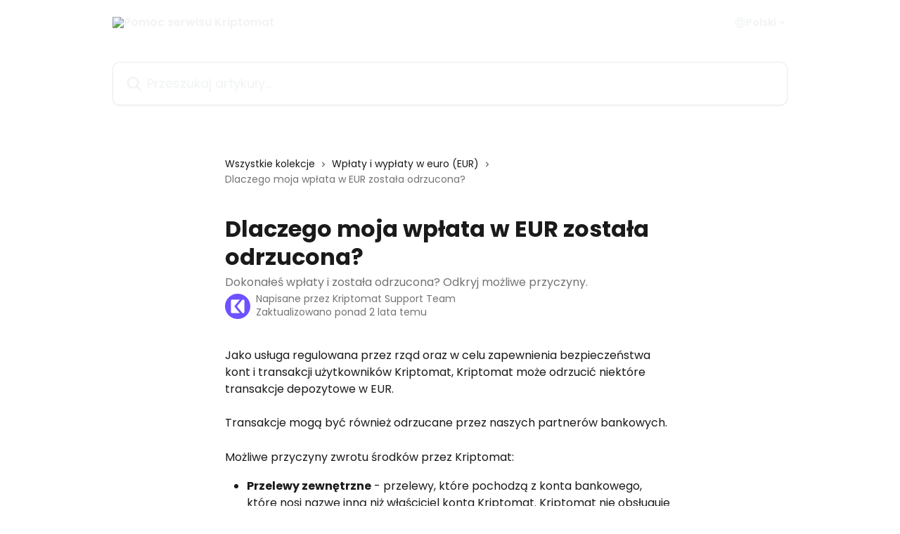

--- FILE ---
content_type: text/html; charset=utf-8
request_url: https://help.kriptomat.io/pl/articles/3331358-dlaczego-moja-wplata-w-eur-zostala-odrzucona
body_size: 16359
content:
<!DOCTYPE html><html lang="pl"><head><meta charSet="utf-8" data-next-head=""/><title data-next-head="">Dlaczego moja wpłata w EUR została odrzucona? | Pomoc serwisu Kriptomat </title><meta property="og:title" content="Dlaczego moja wpłata w EUR została odrzucona? | Pomoc serwisu Kriptomat " data-next-head=""/><meta name="twitter:title" content="Dlaczego moja wpłata w EUR została odrzucona? | Pomoc serwisu Kriptomat " data-next-head=""/><meta property="og:description" content="Dokonałeś wpłaty i została odrzucona? Odkryj możliwe przyczyny." data-next-head=""/><meta name="twitter:description" content="Dokonałeś wpłaty i została odrzucona? Odkryj możliwe przyczyny." data-next-head=""/><meta name="description" content="Dokonałeś wpłaty i została odrzucona? Odkryj możliwe przyczyny." data-next-head=""/><meta property="og:type" content="article" data-next-head=""/><meta name="robots" content="all" data-next-head=""/><meta name="viewport" content="width=device-width, initial-scale=1" data-next-head=""/><link href="https://intercom.help/kriptomat/assets/favicon" rel="icon" data-next-head=""/><link rel="canonical" href="https://help.kriptomat.io/pl/articles/3331358-dlaczego-moja-wplata-w-eur-zostala-odrzucona" data-next-head=""/><link rel="alternate" href="https://help.kriptomat.io/bg/articles/3331358-защо-депозитът-ми-в-евро-беше-отхвърлен" hrefLang="bg" data-next-head=""/><link rel="alternate" href="https://help.kriptomat.io/hr/articles/3331358-zasto-je-moj-polog-u-eur-odbijen" hrefLang="hr" data-next-head=""/><link rel="alternate" href="https://help.kriptomat.io/cs/articles/3331358-proc-byl-muj-vklad-v-eur-zamitnut" hrefLang="cs" data-next-head=""/><link rel="alternate" href="https://help.kriptomat.io/en/articles/3331358-why-was-my-eur-deposit-declined" hrefLang="en" data-next-head=""/><link rel="alternate" href="https://help.kriptomat.io/et/articles/3331358-miks-mu-eur-sissemakse-tagasi-lukati" hrefLang="et" data-next-head=""/><link rel="alternate" href="https://help.kriptomat.io/fr/articles/3331358-pourquoi-mon-depot-en-euros-a-t-il-ete-refuse" hrefLang="fr" data-next-head=""/><link rel="alternate" href="https://help.kriptomat.io/de/articles/3331358-warum-wurde-meine-eur-einzahlung-abgelehnt" hrefLang="de" data-next-head=""/><link rel="alternate" href="https://help.kriptomat.io/el/articles/3331358-γιατί-απορρίφθηκε-η-κατάθεσή-μου-σε-ευρώ" hrefLang="el" data-next-head=""/><link rel="alternate" href="https://help.kriptomat.io/hu/articles/3331358-miert-utasitottak-el-az-eur-betetemet" hrefLang="hu" data-next-head=""/><link rel="alternate" href="https://help.kriptomat.io/it/articles/3331358-perche-il-mio-deposito-in-eur-e-stato-rifiutato" hrefLang="it" data-next-head=""/><link rel="alternate" href="https://help.kriptomat.io/lv/articles/3331358-kapec-mans-depozits-eur-tika-noraidits" hrefLang="lv" data-next-head=""/><link rel="alternate" href="https://help.kriptomat.io/lt/articles/3331358-kodel-mano-indelis-buvo-nepriimtas" hrefLang="lt" data-next-head=""/><link rel="alternate" href="https://help.kriptomat.io/pl/articles/3331358-dlaczego-moja-wplata-w-eur-zostala-odrzucona" hrefLang="pl" data-next-head=""/><link rel="alternate" href="https://help.kriptomat.io/pt/articles/3331358-por-que-meu-deposito-em-eur-foi-recusado" hrefLang="pt" data-next-head=""/><link rel="alternate" href="https://help.kriptomat.io/ro/articles/3331358-de-ce-a-fost-refuzata-depunerea-mea-in-eur" hrefLang="ro" data-next-head=""/><link rel="alternate" href="https://help.kriptomat.io/sl/articles/3331358-zakaj-je-bilo-moje-evrsko-nakazilo-zavrnjeno" hrefLang="sl" data-next-head=""/><link rel="alternate" href="https://help.kriptomat.io/es/articles/3331358-por-que-se-rechazo-mi-deposito-en-euros" hrefLang="es" data-next-head=""/><link rel="alternate" href="https://help.kriptomat.io/en/articles/3331358-why-was-my-eur-deposit-declined" hrefLang="x-default" data-next-head=""/><link nonce="I5JgkxsTCyhQiFciu41niY0RKzkkZ8v23B10MzdTx9Q=" rel="preload" href="https://static.intercomassets.com/_next/static/css/3141721a1e975790.css" as="style"/><link nonce="I5JgkxsTCyhQiFciu41niY0RKzkkZ8v23B10MzdTx9Q=" rel="stylesheet" href="https://static.intercomassets.com/_next/static/css/3141721a1e975790.css" data-n-g=""/><link nonce="I5JgkxsTCyhQiFciu41niY0RKzkkZ8v23B10MzdTx9Q=" rel="preload" href="https://static.intercomassets.com/_next/static/css/2e15b5a0835b0524.css" as="style"/><link nonce="I5JgkxsTCyhQiFciu41niY0RKzkkZ8v23B10MzdTx9Q=" rel="stylesheet" href="https://static.intercomassets.com/_next/static/css/2e15b5a0835b0524.css"/><noscript data-n-css="I5JgkxsTCyhQiFciu41niY0RKzkkZ8v23B10MzdTx9Q="></noscript><script defer="" nonce="I5JgkxsTCyhQiFciu41niY0RKzkkZ8v23B10MzdTx9Q=" nomodule="" src="https://static.intercomassets.com/_next/static/chunks/polyfills-42372ed130431b0a.js"></script><script defer="" src="https://static.intercomassets.com/_next/static/chunks/1845.9920dd8b7453512c.js" nonce="I5JgkxsTCyhQiFciu41niY0RKzkkZ8v23B10MzdTx9Q="></script><script src="https://static.intercomassets.com/_next/static/chunks/webpack-899fee348619caaf.js" nonce="I5JgkxsTCyhQiFciu41niY0RKzkkZ8v23B10MzdTx9Q=" defer=""></script><script src="https://static.intercomassets.com/_next/static/chunks/framework-1f1b8d38c1d86c61.js" nonce="I5JgkxsTCyhQiFciu41niY0RKzkkZ8v23B10MzdTx9Q=" defer=""></script><script src="https://static.intercomassets.com/_next/static/chunks/main-2c5e5f2c49cfa8a6.js" nonce="I5JgkxsTCyhQiFciu41niY0RKzkkZ8v23B10MzdTx9Q=" defer=""></script><script src="https://static.intercomassets.com/_next/static/chunks/pages/_app-2d5e77f45ec55626.js" nonce="I5JgkxsTCyhQiFciu41niY0RKzkkZ8v23B10MzdTx9Q=" defer=""></script><script src="https://static.intercomassets.com/_next/static/chunks/d0502abb-aa607f45f5026044.js" nonce="I5JgkxsTCyhQiFciu41niY0RKzkkZ8v23B10MzdTx9Q=" defer=""></script><script src="https://static.intercomassets.com/_next/static/chunks/6190-ef428f6633b5a03f.js" nonce="I5JgkxsTCyhQiFciu41niY0RKzkkZ8v23B10MzdTx9Q=" defer=""></script><script src="https://static.intercomassets.com/_next/static/chunks/5729-6d79ddfe1353a77c.js" nonce="I5JgkxsTCyhQiFciu41niY0RKzkkZ8v23B10MzdTx9Q=" defer=""></script><script src="https://static.intercomassets.com/_next/static/chunks/2384-242e4a028ba58b01.js" nonce="I5JgkxsTCyhQiFciu41niY0RKzkkZ8v23B10MzdTx9Q=" defer=""></script><script src="https://static.intercomassets.com/_next/static/chunks/4835-9db7cd232aae5617.js" nonce="I5JgkxsTCyhQiFciu41niY0RKzkkZ8v23B10MzdTx9Q=" defer=""></script><script src="https://static.intercomassets.com/_next/static/chunks/2735-6fafbb9ff4abfca1.js" nonce="I5JgkxsTCyhQiFciu41niY0RKzkkZ8v23B10MzdTx9Q=" defer=""></script><script src="https://static.intercomassets.com/_next/static/chunks/pages/%5BhelpCenterIdentifier%5D/%5Blocale%5D/articles/%5BarticleSlug%5D-0426bb822f2fd459.js" nonce="I5JgkxsTCyhQiFciu41niY0RKzkkZ8v23B10MzdTx9Q=" defer=""></script><script src="https://static.intercomassets.com/_next/static/8KXZrvQS8ExAXyCJzGv7M/_buildManifest.js" nonce="I5JgkxsTCyhQiFciu41niY0RKzkkZ8v23B10MzdTx9Q=" defer=""></script><script src="https://static.intercomassets.com/_next/static/8KXZrvQS8ExAXyCJzGv7M/_ssgManifest.js" nonce="I5JgkxsTCyhQiFciu41niY0RKzkkZ8v23B10MzdTx9Q=" defer=""></script><meta name="sentry-trace" content="83ce88e64d5ed7f5d1ecc03e8ad1c62c-c4b8c4ca3408928c-0"/><meta name="baggage" content="sentry-environment=production,sentry-release=bd73d28013b550363508e1b733bd899af7f7fb84,sentry-public_key=187f842308a64dea9f1f64d4b1b9c298,sentry-trace_id=83ce88e64d5ed7f5d1ecc03e8ad1c62c,sentry-org_id=2129,sentry-sampled=false,sentry-sample_rand=0.8242320456737725,sentry-sample_rate=0"/><style id="__jsx-3640121295">:root{--body-bg: rgb(255, 255, 255);
--body-image: none;
--body-bg-rgb: 255, 255, 255;
--body-border: rgb(230, 230, 230);
--body-primary-color: #1a1a1a;
--body-secondary-color: #737373;
--body-reaction-bg: rgb(242, 242, 242);
--body-reaction-text-color: rgb(64, 64, 64);
--body-toc-active-border: #737373;
--body-toc-inactive-border: #f2f2f2;
--body-toc-inactive-color: #737373;
--body-toc-active-font-weight: 400;
--body-table-border: rgb(204, 204, 204);
--body-color: hsl(0, 0%, 0%);
--footer-bg: rgb(255, 255, 255);
--footer-image: none;
--footer-border: rgb(230, 230, 230);
--footer-color: hsl(211, 10%, 61%);
--header-bg: none;
--header-image: url(https://downloads.intercomcdn.com/i/o/418138/6e103d5ca93cc4d7f98bdecc/8837615a0915fea59536fa2471dbfe7c.png);
--header-color: hsl(200, 12%, 95%);
--collection-card-bg: rgb(110, 82, 255);
--collection-card-image: none;
--collection-card-color: hsl(0, 0%, 98%);
--card-bg: rgb(255, 255, 255);
--card-border-color: rgb(230, 230, 230);
--card-border-inner-radius: 6px;
--card-border-radius: 8px;
--card-shadow: 0 1px 2px 0 rgb(0 0 0 / 0.05);
--search-bar-border-radius: 10px;
--search-bar-width: 100%;
--ticket-blue-bg-color: #dce1f9;
--ticket-blue-text-color: #334bfa;
--ticket-green-bg-color: #d7efdc;
--ticket-green-text-color: #0f7134;
--ticket-orange-bg-color: #ffebdb;
--ticket-orange-text-color: #b24d00;
--ticket-red-bg-color: #ffdbdb;
--ticket-red-text-color: #df2020;
--header-height: 245px;
--header-subheader-background-color: #000000;
--header-subheader-font-color: #FFFFFF;
--content-block-bg: rgb(255, 255, 255);
--content-block-image: none;
--content-block-color: hsl(0, 0%, 10%);
--content-block-button-bg: rgb(51, 75, 250);
--content-block-button-image: none;
--content-block-button-color: hsl(0, 0%, 100%);
--content-block-button-radius: 6px;
--primary-color: hsl(250, 100%, 66%);
--primary-color-alpha-10: hsla(250, 100%, 66%, 0.1);
--primary-color-alpha-60: hsla(250, 100%, 66%, 0.6);
--text-on-primary-color: #ffffff}</style><style id="__jsx-1364445819">:root{--font-family-primary: 'Poppins', 'Poppins Fallback'}</style><style id="__jsx-3010438285">:root{--font-family-secondary: 'Poppins', 'Poppins Fallback'}</style><style id="__jsx-cf6f0ea00fa5c760">.fade-background.jsx-cf6f0ea00fa5c760{background:radial-gradient(333.38%100%at 50%0%,rgba(var(--body-bg-rgb),0)0%,rgba(var(--body-bg-rgb),.00925356)11.67%,rgba(var(--body-bg-rgb),.0337355)21.17%,rgba(var(--body-bg-rgb),.0718242)28.85%,rgba(var(--body-bg-rgb),.121898)35.03%,rgba(var(--body-bg-rgb),.182336)40.05%,rgba(var(--body-bg-rgb),.251516)44.25%,rgba(var(--body-bg-rgb),.327818)47.96%,rgba(var(--body-bg-rgb),.409618)51.51%,rgba(var(--body-bg-rgb),.495297)55.23%,rgba(var(--body-bg-rgb),.583232)59.47%,rgba(var(--body-bg-rgb),.671801)64.55%,rgba(var(--body-bg-rgb),.759385)70.81%,rgba(var(--body-bg-rgb),.84436)78.58%,rgba(var(--body-bg-rgb),.9551)88.2%,rgba(var(--body-bg-rgb),1)100%),var(--header-image),var(--header-bg);background-size:cover;background-position-x:center}</style><style id="__jsx-62724fba150252e0">.related_articles section a{color:initial}</style><style id="__jsx-4bed0c08ce36899e">.article_body a:not(.intercom-h2b-button){color:var(--primary-color)}article a.intercom-h2b-button{background-color:var(--primary-color);border:0}.zendesk-article table{overflow-x:scroll!important;display:block!important;height:auto!important}.intercom-interblocks-unordered-nested-list ul,.intercom-interblocks-ordered-nested-list ol{margin-top:16px;margin-bottom:16px}.intercom-interblocks-unordered-nested-list ul .intercom-interblocks-unordered-nested-list ul,.intercom-interblocks-unordered-nested-list ul .intercom-interblocks-ordered-nested-list ol,.intercom-interblocks-ordered-nested-list ol .intercom-interblocks-ordered-nested-list ol,.intercom-interblocks-ordered-nested-list ol .intercom-interblocks-unordered-nested-list ul{margin-top:0;margin-bottom:0}.intercom-interblocks-image a:focus{outline-offset:3px}</style></head><body><div id="__next"><div dir="ltr" class="h-full w-full"><span class="hidden">Copyright (c) 2023, Intercom, Inc. (<a href="/cdn-cgi/l/email-protection" class="__cf_email__" data-cfemail="dab6bfbdbbb69ab3b4aebfa8b9b5b7f4b3b5">[email&#160;protected]</a>) with Reserved Font Name &quot;Poppins&quot;.
      This Font Software is licensed under the SIL Open Font License, Version 1.1.</span><span class="hidden">Copyright (c) 2023, Intercom, Inc. (<a href="/cdn-cgi/l/email-protection" class="__cf_email__" data-cfemail="9df1f8fafcf1ddf4f3e9f8effef2f0b3f4f2">[email&#160;protected]</a>) with Reserved Font Name &quot;Poppins&quot;.
      This Font Software is licensed under the SIL Open Font License, Version 1.1.</span><a href="#main-content" class="sr-only font-bold text-header-color focus:not-sr-only focus:absolute focus:left-4 focus:top-4 focus:z-50" aria-roledescription="Link, naciśnij Control-Opcja-Strzałka w prawo, aby zakończyć">Przejdź do głównej zawartości</a><main class="header__lite"><header id="header" data-testid="header" class="jsx-cf6f0ea00fa5c760 flex flex-col text-header-color"><div class="jsx-cf6f0ea00fa5c760 relative flex grow flex-col mb-9 bg-header-bg bg-header-image bg-cover bg-center pb-9"><div id="sr-announcement" aria-live="polite" class="jsx-cf6f0ea00fa5c760 sr-only"></div><div class="jsx-cf6f0ea00fa5c760 flex h-full flex-col items-center marker:shrink-0"><section class="relative flex w-full flex-col mb-6 pb-6"><div class="header__meta_wrapper flex justify-center px-5 pt-6 leading-none sm:px-10"><div class="flex items-center w-240" data-testid="subheader-container"><div class="mo__body header__site_name"><div class="header__logo"><a href="/pl/"><img src="https://downloads.intercomcdn.com/i/o/418133/377247eb4584f95214bb0705/2af30d965f1a5e2f21f8094cc5b1cd70.png" height="212" alt="Pomoc serwisu Kriptomat "/></a></div></div><div><div class="flex items-center font-semibold"><div class="flex items-center md:hidden" data-testid="small-screen-children"><button class="flex items-center border-none bg-transparent px-1.5" data-testid="hamburger-menu-button" aria-label="Otwórz menu"><svg width="24" height="24" viewBox="0 0 16 16" xmlns="http://www.w3.org/2000/svg" class="fill-current"><path d="M1.86861 2C1.38889 2 1 2.3806 1 2.85008C1 3.31957 1.38889 3.70017 1.86861 3.70017H14.1314C14.6111 3.70017 15 3.31957 15 2.85008C15 2.3806 14.6111 2 14.1314 2H1.86861Z"></path><path d="M1 8C1 7.53051 1.38889 7.14992 1.86861 7.14992H14.1314C14.6111 7.14992 15 7.53051 15 8C15 8.46949 14.6111 8.85008 14.1314 8.85008H1.86861C1.38889 8.85008 1 8.46949 1 8Z"></path><path d="M1 13.1499C1 12.6804 1.38889 12.2998 1.86861 12.2998H14.1314C14.6111 12.2998 15 12.6804 15 13.1499C15 13.6194 14.6111 14 14.1314 14H1.86861C1.38889 14 1 13.6194 1 13.1499Z"></path></svg></button><div class="fixed right-0 top-0 z-50 h-full w-full hidden" data-testid="hamburger-menu"><div class="flex h-full w-full justify-end bg-black bg-opacity-30"><div class="flex h-fit w-full flex-col bg-white opacity-100 sm:h-full sm:w-1/2"><button class="text-body-font flex items-center self-end border-none bg-transparent pr-6 pt-6" data-testid="hamburger-menu-close-button" aria-label="Zamknij menu"><svg width="24" height="24" viewBox="0 0 16 16" xmlns="http://www.w3.org/2000/svg"><path d="M3.5097 3.5097C3.84165 3.17776 4.37984 3.17776 4.71178 3.5097L7.99983 6.79775L11.2879 3.5097C11.6198 3.17776 12.158 3.17776 12.49 3.5097C12.8219 3.84165 12.8219 4.37984 12.49 4.71178L9.20191 7.99983L12.49 11.2879C12.8219 11.6198 12.8219 12.158 12.49 12.49C12.158 12.8219 11.6198 12.8219 11.2879 12.49L7.99983 9.20191L4.71178 12.49C4.37984 12.8219 3.84165 12.8219 3.5097 12.49C3.17776 12.158 3.17776 11.6198 3.5097 11.2879L6.79775 7.99983L3.5097 4.71178C3.17776 4.37984 3.17776 3.84165 3.5097 3.5097Z"></path></svg></button><nav class="flex flex-col pl-4 text-black"><div class="relative cursor-pointer has-[:focus]:outline"><select class="peer absolute z-10 block h-6 w-full cursor-pointer opacity-0 md:text-base" aria-label="Zmień język" id="language-selector"><option value="/bg/articles/3331358-защо-депозитът-ми-в-евро-беше-отхвърлен" class="text-black">Български</option><option value="/hr/articles/3331358-zasto-je-moj-polog-u-eur-odbijen" class="text-black">Hrvatski</option><option value="/cs/articles/3331358-proc-byl-muj-vklad-v-eur-zamitnut" class="text-black">Čeština</option><option value="/en/articles/3331358-why-was-my-eur-deposit-declined" class="text-black">English</option><option value="/et/articles/3331358-miks-mu-eur-sissemakse-tagasi-lukati" class="text-black">Eesti</option><option value="/fr/articles/3331358-pourquoi-mon-depot-en-euros-a-t-il-ete-refuse" class="text-black">Français</option><option value="/de/articles/3331358-warum-wurde-meine-eur-einzahlung-abgelehnt" class="text-black">Deutsch</option><option value="/el/articles/3331358-γιατί-απορρίφθηκε-η-κατάθεσή-μου-σε-ευρώ" class="text-black">Ελληνικά</option><option value="/hu/articles/3331358-miert-utasitottak-el-az-eur-betetemet" class="text-black">Magyar</option><option value="/it/articles/3331358-perche-il-mio-deposito-in-eur-e-stato-rifiutato" class="text-black">Italiano</option><option value="/lv/articles/3331358-kapec-mans-depozits-eur-tika-noraidits" class="text-black">Latviešu</option><option value="/lt/articles/3331358-kodel-mano-indelis-buvo-nepriimtas" class="text-black">Lietuvių</option><option value="/pl/articles/3331358-dlaczego-moja-wplata-w-eur-zostala-odrzucona" class="text-black" selected="">Polski</option><option value="/pt/articles/3331358-por-que-meu-deposito-em-eur-foi-recusado" class="text-black">Português</option><option value="/ro/articles/3331358-de-ce-a-fost-refuzata-depunerea-mea-in-eur" class="text-black">Română</option><option value="/sr/articles/3331358" class="text-black">Cрпски</option><option value="/sl/articles/3331358-zakaj-je-bilo-moje-evrsko-nakazilo-zavrnjeno" class="text-black">Slovenščina</option><option value="/es/articles/3331358-por-que-se-rechazo-mi-deposito-en-euros" class="text-black">Español</option><option value="/sv/articles/3331358" class="text-black">Svenska</option></select><div class="mb-10 ml-5 flex items-center gap-1 text-md hover:opacity-80 peer-hover:opacity-80 md:m-0 md:ml-3 md:text-base" aria-hidden="true"><svg id="locale-picker-globe" width="16" height="16" viewBox="0 0 16 16" fill="none" xmlns="http://www.w3.org/2000/svg" class="shrink-0" aria-hidden="true"><path d="M8 15C11.866 15 15 11.866 15 8C15 4.13401 11.866 1 8 1C4.13401 1 1 4.13401 1 8C1 11.866 4.13401 15 8 15Z" stroke="currentColor" stroke-linecap="round" stroke-linejoin="round"></path><path d="M8 15C9.39949 15 10.534 11.866 10.534 8C10.534 4.13401 9.39949 1 8 1C6.60051 1 5.466 4.13401 5.466 8C5.466 11.866 6.60051 15 8 15Z" stroke="currentColor" stroke-linecap="round" stroke-linejoin="round"></path><path d="M1.448 5.75989H14.524" stroke="currentColor" stroke-linecap="round" stroke-linejoin="round"></path><path d="M1.448 10.2402H14.524" stroke="currentColor" stroke-linecap="round" stroke-linejoin="round"></path></svg>Polski<svg id="locale-picker-arrow" width="16" height="16" viewBox="0 0 16 16" fill="none" xmlns="http://www.w3.org/2000/svg" class="shrink-0" aria-hidden="true"><path d="M5 6.5L8.00093 9.5L11 6.50187" stroke="currentColor" stroke-width="1.5" stroke-linecap="round" stroke-linejoin="round"></path></svg></div></div></nav></div></div></div></div><nav class="hidden items-center md:flex" data-testid="large-screen-children"><div class="relative cursor-pointer has-[:focus]:outline"><select class="peer absolute z-10 block h-6 w-full cursor-pointer opacity-0 md:text-base" aria-label="Zmień język" id="language-selector"><option value="/bg/articles/3331358-защо-депозитът-ми-в-евро-беше-отхвърлен" class="text-black">Български</option><option value="/hr/articles/3331358-zasto-je-moj-polog-u-eur-odbijen" class="text-black">Hrvatski</option><option value="/cs/articles/3331358-proc-byl-muj-vklad-v-eur-zamitnut" class="text-black">Čeština</option><option value="/en/articles/3331358-why-was-my-eur-deposit-declined" class="text-black">English</option><option value="/et/articles/3331358-miks-mu-eur-sissemakse-tagasi-lukati" class="text-black">Eesti</option><option value="/fr/articles/3331358-pourquoi-mon-depot-en-euros-a-t-il-ete-refuse" class="text-black">Français</option><option value="/de/articles/3331358-warum-wurde-meine-eur-einzahlung-abgelehnt" class="text-black">Deutsch</option><option value="/el/articles/3331358-γιατί-απορρίφθηκε-η-κατάθεσή-μου-σε-ευρώ" class="text-black">Ελληνικά</option><option value="/hu/articles/3331358-miert-utasitottak-el-az-eur-betetemet" class="text-black">Magyar</option><option value="/it/articles/3331358-perche-il-mio-deposito-in-eur-e-stato-rifiutato" class="text-black">Italiano</option><option value="/lv/articles/3331358-kapec-mans-depozits-eur-tika-noraidits" class="text-black">Latviešu</option><option value="/lt/articles/3331358-kodel-mano-indelis-buvo-nepriimtas" class="text-black">Lietuvių</option><option value="/pl/articles/3331358-dlaczego-moja-wplata-w-eur-zostala-odrzucona" class="text-black" selected="">Polski</option><option value="/pt/articles/3331358-por-que-meu-deposito-em-eur-foi-recusado" class="text-black">Português</option><option value="/ro/articles/3331358-de-ce-a-fost-refuzata-depunerea-mea-in-eur" class="text-black">Română</option><option value="/sr/articles/3331358" class="text-black">Cрпски</option><option value="/sl/articles/3331358-zakaj-je-bilo-moje-evrsko-nakazilo-zavrnjeno" class="text-black">Slovenščina</option><option value="/es/articles/3331358-por-que-se-rechazo-mi-deposito-en-euros" class="text-black">Español</option><option value="/sv/articles/3331358" class="text-black">Svenska</option></select><div class="mb-10 ml-5 flex items-center gap-1 text-md hover:opacity-80 peer-hover:opacity-80 md:m-0 md:ml-3 md:text-base" aria-hidden="true"><svg id="locale-picker-globe" width="16" height="16" viewBox="0 0 16 16" fill="none" xmlns="http://www.w3.org/2000/svg" class="shrink-0" aria-hidden="true"><path d="M8 15C11.866 15 15 11.866 15 8C15 4.13401 11.866 1 8 1C4.13401 1 1 4.13401 1 8C1 11.866 4.13401 15 8 15Z" stroke="currentColor" stroke-linecap="round" stroke-linejoin="round"></path><path d="M8 15C9.39949 15 10.534 11.866 10.534 8C10.534 4.13401 9.39949 1 8 1C6.60051 1 5.466 4.13401 5.466 8C5.466 11.866 6.60051 15 8 15Z" stroke="currentColor" stroke-linecap="round" stroke-linejoin="round"></path><path d="M1.448 5.75989H14.524" stroke="currentColor" stroke-linecap="round" stroke-linejoin="round"></path><path d="M1.448 10.2402H14.524" stroke="currentColor" stroke-linecap="round" stroke-linejoin="round"></path></svg>Polski<svg id="locale-picker-arrow" width="16" height="16" viewBox="0 0 16 16" fill="none" xmlns="http://www.w3.org/2000/svg" class="shrink-0" aria-hidden="true"><path d="M5 6.5L8.00093 9.5L11 6.50187" stroke="currentColor" stroke-width="1.5" stroke-linecap="round" stroke-linejoin="round"></path></svg></div></div></nav></div></div></div></div></section><section class="relative mx-5 flex h-full w-full flex-col items-center px-5 sm:px-10"><div class="flex h-full max-w-full flex-col w-240 justify-end" data-testid="main-header-container"><div id="search-bar" class="relative w-full"><form action="/pl/" autoComplete="off"><div class="flex w-full flex-col items-start"><div class="relative flex w-full sm:w-search-bar"><label for="search-input" class="sr-only">Przeszukaj artykuły...</label><input id="search-input" type="text" autoComplete="off" class="peer w-full rounded-search-bar border border-black-alpha-8 bg-white-alpha-20 p-4 ps-12 font-secondary text-lg text-header-color shadow-search-bar outline-none transition ease-linear placeholder:text-header-color hover:bg-white-alpha-27 hover:shadow-search-bar-hover focus:border-transparent focus:bg-white focus:text-black-10 focus:shadow-search-bar-focused placeholder:focus:text-black-45" placeholder="Przeszukaj artykuły..." name="q" aria-label="Przeszukaj artykuły..." value=""/><div class="absolute inset-y-0 start-0 flex items-center fill-header-color peer-focus-visible:fill-black-45 pointer-events-none ps-5"><svg width="22" height="21" viewBox="0 0 22 21" xmlns="http://www.w3.org/2000/svg" class="fill-inherit" aria-hidden="true"><path fill-rule="evenodd" clip-rule="evenodd" d="M3.27485 8.7001C3.27485 5.42781 5.92757 2.7751 9.19985 2.7751C12.4721 2.7751 15.1249 5.42781 15.1249 8.7001C15.1249 11.9724 12.4721 14.6251 9.19985 14.6251C5.92757 14.6251 3.27485 11.9724 3.27485 8.7001ZM9.19985 0.225098C4.51924 0.225098 0.724854 4.01948 0.724854 8.7001C0.724854 13.3807 4.51924 17.1751 9.19985 17.1751C11.0802 17.1751 12.8176 16.5627 14.2234 15.5265L19.0981 20.4013C19.5961 20.8992 20.4033 20.8992 20.9013 20.4013C21.3992 19.9033 21.3992 19.0961 20.9013 18.5981L16.0264 13.7233C17.0625 12.3176 17.6749 10.5804 17.6749 8.7001C17.6749 4.01948 13.8805 0.225098 9.19985 0.225098Z"></path></svg></div></div></div></form></div></div></section></div></div></header><div class="z-1 flex shrink-0 grow basis-auto justify-center px-5 sm:px-10"><section data-testid="main-content" id="main-content" class="max-w-full w-240"><section data-testid="article-section" class="section section__article"><div class="justify-center flex"><div class="relative z-3 w-full lg:max-w-160 "><div class="flex pb-6 max-md:pb-2 lg:max-w-160"><div tabindex="-1" class="focus:outline-none"><div class="flex flex-wrap items-baseline pb-4 text-base" tabindex="0" role="navigation" aria-label="Breadcrumb"><a href="/pl/" class="pr-2 text-body-primary-color no-underline hover:text-body-secondary-color">Wszystkie kolekcje</a><div class="pr-2" aria-hidden="true"><svg width="6" height="10" viewBox="0 0 6 10" class="block h-2 w-2 fill-body-secondary-color rtl:rotate-180" xmlns="http://www.w3.org/2000/svg"><path fill-rule="evenodd" clip-rule="evenodd" d="M0.648862 0.898862C0.316916 1.23081 0.316916 1.769 0.648862 2.10094L3.54782 4.9999L0.648862 7.89886C0.316916 8.23081 0.316917 8.769 0.648862 9.10094C0.980808 9.43289 1.519 9.43289 1.85094 9.10094L5.35094 5.60094C5.68289 5.269 5.68289 4.73081 5.35094 4.39886L1.85094 0.898862C1.519 0.566916 0.980807 0.566916 0.648862 0.898862Z"></path></svg></div><a href="https://help.kriptomat.io/pl/collections/1825174-wplaty-i-wyplaty-w-euro-eur" class="pr-2 text-body-primary-color no-underline hover:text-body-secondary-color" data-testid="breadcrumb-0">Wpłaty i wypłaty w euro (EUR)</a><div class="pr-2" aria-hidden="true"><svg width="6" height="10" viewBox="0 0 6 10" class="block h-2 w-2 fill-body-secondary-color rtl:rotate-180" xmlns="http://www.w3.org/2000/svg"><path fill-rule="evenodd" clip-rule="evenodd" d="M0.648862 0.898862C0.316916 1.23081 0.316916 1.769 0.648862 2.10094L3.54782 4.9999L0.648862 7.89886C0.316916 8.23081 0.316917 8.769 0.648862 9.10094C0.980808 9.43289 1.519 9.43289 1.85094 9.10094L5.35094 5.60094C5.68289 5.269 5.68289 4.73081 5.35094 4.39886L1.85094 0.898862C1.519 0.566916 0.980807 0.566916 0.648862 0.898862Z"></path></svg></div><div class="text-body-secondary-color">Dlaczego moja wpłata w EUR została odrzucona?</div></div></div></div><div class=""><div class="article intercom-force-break"><div class="mb-10 max-lg:mb-6"><div class="flex flex-col gap-4"><div class="flex flex-col"><h1 class="mb-1 font-primary text-2xl font-bold leading-10 text-body-primary-color">Dlaczego moja wpłata w EUR została odrzucona?</h1><div class="text-md font-normal leading-normal text-body-secondary-color"><p>Dokonałeś wpłaty i została odrzucona? Odkryj możliwe przyczyny.</p></div></div><div class="avatar"><div class="avatar__photo"><img width="24" height="24" src="https://static.intercomassets.com/avatars/443911/square_128/white-1676370705.png" alt="Kriptomat Support Team avatar" class="inline-flex items-center justify-center rounded-full bg-primary text-lg font-bold leading-6 text-primary-text shadow-solid-2 shadow-body-bg [&amp;:nth-child(n+2)]:hidden lg:[&amp;:nth-child(n+2)]:inline-flex h-8 w-8 sm:h-9 sm:w-9"/></div><div class="avatar__info -mt-0.5 text-base"><span class="text-body-secondary-color"><div>Napisane przez <span>Kriptomat Support Team</span></div> <!-- -->Zaktualizowano ponad 2 lata temu</span></div></div></div></div><div class="jsx-4bed0c08ce36899e "><div class="jsx-4bed0c08ce36899e article_body"><article class="jsx-4bed0c08ce36899e "><div class="intercom-interblocks-paragraph no-margin intercom-interblocks-align-left"><p>Jako usługa regulowana przez rząd oraz w celu zapewnienia bezpieczeństwa kont i transakcji użytkowników Kriptomat, Kriptomat może odrzucić niektóre transakcje depozytowe w EUR.</p></div><div class="intercom-interblocks-paragraph no-margin intercom-interblocks-align-left"><p> </p></div><div class="intercom-interblocks-paragraph no-margin intercom-interblocks-align-left"><p>Transakcje mogą być również odrzucane przez naszych partnerów bankowych.</p></div><div class="intercom-interblocks-paragraph no-margin intercom-interblocks-align-left"><p> </p></div><div class="intercom-interblocks-paragraph no-margin intercom-interblocks-align-left"><p>Możliwe przyczyny zwrotu środków przez Kriptomat:</p></div><div class="intercom-interblocks-unordered-nested-list"><ul><li><div class="intercom-interblocks-paragraph no-margin intercom-interblocks-align-left"><p><b>Przelewy zewnętrzne</b> - przelewy, które pochodzą z konta bankowego, które nosi nazwę inną niż właściciel konta Kriptomat. Kriptomat nie obsługuje przelewów osób trzecich, dlatego upewnij się, że wszystkie przelewy na Twoje konto Kriptomat są dokonywane z konta bankowego prowadzonego na Twoje nazwisko.<br/>Jeżeli wpłata jest dokonywana z konta bankowego zarejestrowanego na inną osobę niż Twoje konto w Kriptomat, zostanie ona automatycznie odesłana na pierwotne konto bankowe.</p></div></li><li><div class="intercom-interblocks-paragraph no-margin intercom-interblocks-align-left"><p><b>Odrzucony KYC</b> - nie przeszedłeś weryfikacji tożsamości lub zostałeś odrzucony podczas trwającego okresowego sprawdzania przeszłości istniejących użytkowników.</p></div></li><li><div class="intercom-interblocks-paragraph no-margin intercom-interblocks-align-left"><p><b>Niepowodzenie EDD (Enhanced Due Diligence) lub inne kontrole zgodności</b> - Gdy użytkownik przekroczy próg 15.000,00 EUR w depozytach, jesteśmy zobowiązani do jednorazowego dodatkowego sprawdzenia EDD lub innych kontroli (IDCP, monitorowanie). Jeśli nie zdasz czeku, nie będziemy mogli przyjąć od Ciebie depozytów.</p></div></li><li><div class="intercom-interblocks-paragraph no-margin intercom-interblocks-align-left"><p><b>Podejrzane i potencjalnie oszukańcze działania</b> - jeśli zespół ds. ryzyka Kriptomat zauważy jakąkolwiek podejrzaną aktywność.</p></div></li><li><div class="intercom-interblocks-paragraph no-margin intercom-interblocks-align-left"><p><b>Wykonałeś przelew bankowy SWIFT -</b> przelewy bankowe SWIFT nie są obecnie obsługiwane przez Kriptomat. Zamiast tego możesz skorzystać z metody płatności SEPA.</p></div></li></ul></div><div class="intercom-interblocks-paragraph no-margin intercom-interblocks-align-left"><p>Możliwe przyczyny zwrotu środków przez naszych partnerów bankowych:</p></div><div class="intercom-interblocks-unordered-nested-list"><ul><li><div class="intercom-interblocks-paragraph no-margin intercom-interblocks-align-left"><p><b>Błędne dane odbiorcy</b> - nie wprowadziłeś poprawnych danych firmy lub użyłeś niewłaściwych.</p></div></li><li><div class="intercom-interblocks-paragraph no-margin intercom-interblocks-align-left"><p><b>Szybka, pilna transakcja Tele2 -</b> akceptujemy tylko zwykłe transakcje SEPA. Jeśli korzystasz z dodatkowych opcji, takich jak szybki, pilny, tele2, istnieje szansa, że Twoje transakcje zostaną Ci zwrócone.</p></div></li><li><div class="intercom-interblocks-paragraph no-margin intercom-interblocks-align-left"><p><b>Podejrzana transakcja</b> - jeśli zespół naszego partnera ds. zgodności zauważy jakąkolwiek podejrzaną aktywność lub uzna Cię za klienta wysokiego ryzyka.</p></div></li></ul></div><div class="intercom-interblocks-paragraph no-margin intercom-interblocks-align-left"><p>Każdy zwrot środków może wiązać się z dodatkowymi opłatami transakcyjnymi.</p></div><div class="intercom-interblocks-paragraph no-margin intercom-interblocks-align-left"><p> </p></div><div class="intercom-interblocks-paragraph no-margin intercom-interblocks-align-left"><p>Jeśli Twoja wpłata została odrzucona, sprawdź, czy w skrzynce odbiorczej znajduje się wiadomość e-mail od naszego zespołu ds. zgodności (<a href="/cdn-cgi/l/email-protection#197a767469757078777a7c59726b70696d7674786d377076" rel="nofollow noopener noreferrer" target="_blank"><span class="__cf_email__" data-cfemail="e2818d8f928e8b838c8187a289908b92968d8f8396cc8b8d">[email&#160;protected]</span></a>).<br/>W przypadku dodatkowych pytań prosimy o kontakt pod <a href="/cdn-cgi/l/email-protection#ee8d81839e82878f808d8bae859c879e9a81838f9ac08781" rel="nofollow noopener noreferrer" target="_blank"><span class="__cf_email__" data-cfemail="7e1d11130e12171f101d1b3e150c170e0a11131f0a501711">[email&#160;protected]</span></a>.</p></div><div class="intercom-interblocks-paragraph no-margin intercom-interblocks-align-left"><p> </p></div><div class="intercom-interblocks-paragraph no-margin intercom-interblocks-align-left"><p><b>UWAGA:</b> W tej chwili jedyną obsługiwaną walutą FIAT jest EUR. Prosimy o dokonanie wpłaty w EUR.</p></div><div class="intercom-interblocks-paragraph no-margin intercom-interblocks-align-center"><p><br/>​<b>***</b></p></div><div class="intercom-interblocks-paragraph no-margin intercom-interblocks-align-left"><p>Czy nadal masz jakieś pytania? Skorzystaj z czatu pomocy, aby skontaktować się z naszym zespołem pomocy lub wyślij nam e-mail <a href="/cdn-cgi/l/email-protection#097a7c7979667b7d49627b60797d6664687d276066" rel="nofollow noopener noreferrer" target="_blank"><span class="__cf_email__" data-cfemail="afdcdadfdfc0dddbefc4ddc6dfdbc0c2cedb81c6c0">[email&#160;protected]</span></a></p></div><section class="jsx-62724fba150252e0 related_articles my-6"><hr class="jsx-62724fba150252e0 my-6 sm:my-8"/><div class="jsx-62724fba150252e0 mb-3 text-xl font-bold">Artykuły powiązane</div><section class="flex flex-col rounded-card border border-solid border-card-border bg-card-bg p-2 sm:p-3"><a class="duration-250 group/article flex flex-row justify-between gap-2 py-2 no-underline transition ease-linear hover:bg-primary-alpha-10 hover:text-primary sm:rounded-card-inner sm:py-3 rounded-card-inner px-3" href="https://help.kriptomat.io/pl/articles/1790173-jak-dlugo-trwa-wplata-lub-wyplata-srodkow-w-ramach-sepa" data-testid="article-link"><div class="flex flex-col p-0"><span class="m-0 text-md text-body-primary-color group-hover/article:text-primary">Jak długo trwa wpłata lub wypłata środków w ramach SEPA?</span></div><div class="flex shrink-0 flex-col justify-center p-0"><svg class="block h-4 w-4 text-primary ltr:-rotate-90 rtl:rotate-90" fill="currentColor" viewBox="0 0 20 20" xmlns="http://www.w3.org/2000/svg"><path fill-rule="evenodd" d="M5.293 7.293a1 1 0 011.414 0L10 10.586l3.293-3.293a1 1 0 111.414 1.414l-4 4a1 1 0 01-1.414 0l-4-4a1 1 0 010-1.414z" clip-rule="evenodd"></path></svg></div></a><a class="duration-250 group/article flex flex-row justify-between gap-2 py-2 no-underline transition ease-linear hover:bg-primary-alpha-10 hover:text-primary sm:rounded-card-inner sm:py-3 rounded-card-inner px-3" href="https://help.kriptomat.io/pl/articles/3335240-czym-jest-ocena-sytuacji-finansowej-dawniej-edd" data-testid="article-link"><div class="flex flex-col p-0"><span class="m-0 text-md text-body-primary-color group-hover/article:text-primary">Czym jest ocena sytuacji finansowej (dawniej EDD)?</span></div><div class="flex shrink-0 flex-col justify-center p-0"><svg class="block h-4 w-4 text-primary ltr:-rotate-90 rtl:rotate-90" fill="currentColor" viewBox="0 0 20 20" xmlns="http://www.w3.org/2000/svg"><path fill-rule="evenodd" d="M5.293 7.293a1 1 0 011.414 0L10 10.586l3.293-3.293a1 1 0 111.414 1.414l-4 4a1 1 0 01-1.414 0l-4-4a1 1 0 010-1.414z" clip-rule="evenodd"></path></svg></div></a><a class="duration-250 group/article flex flex-row justify-between gap-2 py-2 no-underline transition ease-linear hover:bg-primary-alpha-10 hover:text-primary sm:rounded-card-inner sm:py-3 rounded-card-inner px-3" href="https://help.kriptomat.io/pl/articles/3495926-jak-chronic-swoje-fundusze-nigdy-nie-ufajac-potencjalnie-oszukanczym-doradcom-inwestycyjnym" data-testid="article-link"><div class="flex flex-col p-0"><span class="m-0 text-md text-body-primary-color group-hover/article:text-primary">Jak chronić swoje fundusze, nigdy nie ufając potencjalnie oszukańczym doradcom inwestycyjnym</span></div><div class="flex shrink-0 flex-col justify-center p-0"><svg class="block h-4 w-4 text-primary ltr:-rotate-90 rtl:rotate-90" fill="currentColor" viewBox="0 0 20 20" xmlns="http://www.w3.org/2000/svg"><path fill-rule="evenodd" d="M5.293 7.293a1 1 0 011.414 0L10 10.586l3.293-3.293a1 1 0 111.414 1.414l-4 4a1 1 0 01-1.414 0l-4-4a1 1 0 010-1.414z" clip-rule="evenodd"></path></svg></div></a><a class="duration-250 group/article flex flex-row justify-between gap-2 py-2 no-underline transition ease-linear hover:bg-primary-alpha-10 hover:text-primary sm:rounded-card-inner sm:py-3 rounded-card-inner px-3" href="https://help.kriptomat.io/pl/articles/4661604-dlaczego-moja-wplata-lub-wyplata-jest-wstrzymana" data-testid="article-link"><div class="flex flex-col p-0"><span class="m-0 text-md text-body-primary-color group-hover/article:text-primary">Dlaczego moja wpłata lub wypłata jest wstrzymana?</span></div><div class="flex shrink-0 flex-col justify-center p-0"><svg class="block h-4 w-4 text-primary ltr:-rotate-90 rtl:rotate-90" fill="currentColor" viewBox="0 0 20 20" xmlns="http://www.w3.org/2000/svg"><path fill-rule="evenodd" d="M5.293 7.293a1 1 0 011.414 0L10 10.586l3.293-3.293a1 1 0 111.414 1.414l-4 4a1 1 0 01-1.414 0l-4-4a1 1 0 010-1.414z" clip-rule="evenodd"></path></svg></div></a><a class="duration-250 group/article flex flex-row justify-between gap-2 py-2 no-underline transition ease-linear hover:bg-primary-alpha-10 hover:text-primary sm:rounded-card-inner sm:py-3 rounded-card-inner px-3" href="https://help.kriptomat.io/pl/articles/10429557-czesto-zadawane-pytania-faq" data-testid="article-link"><div class="flex flex-col p-0"><span class="m-0 text-md text-body-primary-color group-hover/article:text-primary">Często zadawane pytania (FAQ)</span></div><div class="flex shrink-0 flex-col justify-center p-0"><svg class="block h-4 w-4 text-primary ltr:-rotate-90 rtl:rotate-90" fill="currentColor" viewBox="0 0 20 20" xmlns="http://www.w3.org/2000/svg"><path fill-rule="evenodd" d="M5.293 7.293a1 1 0 011.414 0L10 10.586l3.293-3.293a1 1 0 111.414 1.414l-4 4a1 1 0 01-1.414 0l-4-4a1 1 0 010-1.414z" clip-rule="evenodd"></path></svg></div></a></section></section></article></div></div></div></div><div class="intercom-reaction-picker -mb-4 -ml-4 -mr-4 mt-6 rounded-card sm:-mb-2 sm:-ml-1 sm:-mr-1 sm:mt-8" role="group" aria-label="Formularz opinii"><div class="intercom-reaction-prompt">Czy to odpowiedziało na twoje pytanie?</div><div class="intercom-reactions-container"><button class="intercom-reaction" aria-label="Reakcja: rozczarowanie" tabindex="0" data-reaction-text="disappointed" aria-pressed="false"><span title="Rozczarowanie">😞</span></button><button class="intercom-reaction" aria-label="Reakcja: neutralna" tabindex="0" data-reaction-text="neutral" aria-pressed="false"><span title="Neutralne">😐</span></button><button class="intercom-reaction" aria-label="Reakcja: uśmiech" tabindex="0" data-reaction-text="smiley" aria-pressed="false"><span title="Uśmiech">😃</span></button></div></div></div></div></section></section></div><footer id="footer" class="mt-24 shrink-0 bg-footer-bg px-0 py-12 text-left text-base text-footer-color"><div class="shrink-0 grow basis-auto px-5 sm:px-10"><div class="mx-auto max-w-240 sm:w-auto"><div><div class="text-center" data-testid="simple-footer-layout"><div class="align-middle text-lg text-footer-color"><a class="no-underline" href="/pl/"><img data-testid="logo-img" src="https://downloads.intercomcdn.com/i/o/418133/377247eb4584f95214bb0705/2af30d965f1a5e2f21f8094cc5b1cd70.png" alt="Pomoc serwisu Kriptomat " class="max-h-8 contrast-80 inline"/></a></div><div class="mt-10" data-testid="simple-footer-links"><div class="flex flex-row justify-center"><span><ul data-testid="custom-links" class="mb-4 p-0" id="custom-links"><li class="mx-3 inline-block list-none"><a target="_blank" href="https://kriptomat.io/legal-and-security/" rel="nofollow noreferrer noopener" data-testid="footer-custom-link-0" class="no-underline">Terms of service</a></li><li class="mx-3 inline-block list-none"><a target="_blank" href="https://app.kriptomat.io/register" rel="nofollow noreferrer noopener" data-testid="footer-custom-link-1" class="no-underline">Register to Kriptomat</a></li><li class="mx-3 inline-block list-none"><a target="_blank" href="https://app.kriptomat.io/login" rel="nofollow noreferrer noopener" data-testid="footer-custom-link-2" class="no-underline">Login to Kriptomat</a></li></ul></span></div><ul data-testid="social-links" class="flex flex-wrap items-center gap-4 p-0 justify-center" id="social-links"><li class="list-none align-middle"><a target="_blank" href="https://www.linkedin.com/company/kriptomat/" rel="nofollow noreferrer noopener" data-testid="footer-social-link-0" class="no-underline"><img src="https://intercom.help/kriptomat/assets/svg/icon:social-linkedin/909aa5" alt="" aria-label="https://www.linkedin.com/company/kriptomat/" width="16" height="16" loading="lazy" data-testid="social-icon-linkedin"/></a></li><li class="list-none align-middle"><a target="_blank" href="https://www.twitter.com/kriptomat" rel="nofollow noreferrer noopener" data-testid="footer-social-link-1" class="no-underline"><img src="https://intercom.help/kriptomat/assets/svg/icon:social-twitter-x/909aa5" alt="" aria-label="https://www.twitter.com/kriptomat" width="16" height="16" loading="lazy" data-testid="social-icon-x"/></a></li><li class="list-none align-middle"><a target="_blank" href="https://www.youtube.com/@Kriptomat" rel="nofollow noreferrer noopener" data-testid="footer-social-link-2" class="no-underline"><img src="https://intercom.help/kriptomat/assets/svg/icon:social-youtube/909aa5" alt="" aria-label="https://www.youtube.com/@Kriptomat" width="16" height="16" loading="lazy" data-testid="social-icon-youtube"/></a></li></ul></div><div class="flex justify-center"><div class="mt-2"><a href="https://www.intercom.com/dsa-report-form" target="_blank" rel="nofollow noreferrer noopener" class="no-underline" data-testid="report-content-link">Report Content</a></div></div></div></div></div></div></footer></main></div></div><script data-cfasync="false" src="/cdn-cgi/scripts/5c5dd728/cloudflare-static/email-decode.min.js"></script><script id="__NEXT_DATA__" type="application/json" nonce="I5JgkxsTCyhQiFciu41niY0RKzkkZ8v23B10MzdTx9Q=">{"props":{"pageProps":{"app":{"id":"b31tz438","messengerUrl":"https://widget.intercom.io/widget/b31tz438","name":"Kriptomat","poweredByIntercomUrl":"https://www.intercom.com/intercom-link?company=Kriptomat\u0026solution=customer-support\u0026utm_campaign=intercom-link\u0026utm_content=We+run+on+Intercom\u0026utm_medium=help-center\u0026utm_referrer=https%3A%2F%2Fhelp.kriptomat.io%2Fpl%2Farticles%2F3331358-dlaczego-moja-wplata-w-eur-zostala-odrzucona\u0026utm_source=desktop-web","features":{"consentBannerBeta":false,"customNotFoundErrorMessage":false,"disableFontPreloading":false,"disableNoMarginClassTransformation":false,"finOnHelpCenter":false,"hideIconsWithBackgroundImages":false,"messengerCustomFonts":false}},"helpCenterSite":{"customDomain":"help.kriptomat.io","defaultLocale":"en","disableBranding":true,"externalLoginName":null,"externalLoginUrl":null,"footerContactDetails":null,"footerLinks":{"custom":[{"id":3129,"help_center_site_id":458277,"title":"Terms of service","url":"https://kriptomat.io/legal-and-security/","sort_order":1,"link_location":"footer","site_link_group_id":5181},{"id":40298,"help_center_site_id":458277,"title":"Terms of service","url":"https://kriptomat.io/legal-and-security/","sort_order":1,"link_location":"footer","site_link_group_id":14133},{"id":40301,"help_center_site_id":458277,"title":"Terms of service","url":"https://kriptomat.io/legal-and-security/","sort_order":1,"link_location":"footer","site_link_group_id":14134},{"id":40304,"help_center_site_id":458277,"title":"Terms of service","url":"https://kriptomat.io/legal-and-security/","sort_order":1,"link_location":"footer","site_link_group_id":14135},{"id":40307,"help_center_site_id":458277,"title":"Terms of service","url":"https://kriptomat.io/legal-and-security/","sort_order":1,"link_location":"footer","site_link_group_id":14136},{"id":40310,"help_center_site_id":458277,"title":"Terms of service","url":"https://kriptomat.io/legal-and-security/","sort_order":1,"link_location":"footer","site_link_group_id":14137},{"id":40313,"help_center_site_id":458277,"title":"Terms of service","url":"https://kriptomat.io/legal-and-security/","sort_order":1,"link_location":"footer","site_link_group_id":14138},{"id":40316,"help_center_site_id":458277,"title":"Terms of service","url":"https://kriptomat.io/legal-and-security/","sort_order":1,"link_location":"footer","site_link_group_id":14139},{"id":40319,"help_center_site_id":458277,"title":"Terms of service","url":"https://kriptomat.io/legal-and-security/","sort_order":1,"link_location":"footer","site_link_group_id":14140},{"id":40322,"help_center_site_id":458277,"title":"Terms of service","url":"https://kriptomat.io/legal-and-security/","sort_order":1,"link_location":"footer","site_link_group_id":14141},{"id":40325,"help_center_site_id":458277,"title":"Terms of service","url":"https://kriptomat.io/legal-and-security/","sort_order":1,"link_location":"footer","site_link_group_id":14142},{"id":40328,"help_center_site_id":458277,"title":"Terms of service","url":"https://kriptomat.io/legal-and-security/","sort_order":1,"link_location":"footer","site_link_group_id":14143},{"id":40331,"help_center_site_id":458277,"title":"Terms of service","url":"https://kriptomat.io/legal-and-security/","sort_order":1,"link_location":"footer","site_link_group_id":14144},{"id":40334,"help_center_site_id":458277,"title":"Terms of service","url":"https://kriptomat.io/legal-and-security/","sort_order":1,"link_location":"footer","site_link_group_id":14145},{"id":40337,"help_center_site_id":458277,"title":"Terms of service","url":"https://kriptomat.io/legal-and-security/","sort_order":1,"link_location":"footer","site_link_group_id":14146},{"id":40340,"help_center_site_id":458277,"title":"Terms of service","url":"https://kriptomat.io/legal-and-security/","sort_order":1,"link_location":"footer","site_link_group_id":14147},{"id":40343,"help_center_site_id":458277,"title":"Terms of service","url":"https://kriptomat.io/legal-and-security/","sort_order":1,"link_location":"footer","site_link_group_id":14148},{"id":40346,"help_center_site_id":458277,"title":"Terms of service","url":"https://kriptomat.io/legal-and-security/","sort_order":1,"link_location":"footer","site_link_group_id":14149},{"id":40349,"help_center_site_id":458277,"title":"Terms of service","url":"https://kriptomat.io/legal-and-security/","sort_order":1,"link_location":"footer","site_link_group_id":14150},{"id":29399,"help_center_site_id":458277,"title":"Register to Kriptomat","url":"https://app.kriptomat.io/register","sort_order":2,"link_location":"footer","site_link_group_id":5181},{"id":40299,"help_center_site_id":458277,"title":"Register to Kriptomat","url":"https://app.kriptomat.io/register","sort_order":2,"link_location":"footer","site_link_group_id":14133},{"id":40302,"help_center_site_id":458277,"title":"Register to Kriptomat","url":"https://app.kriptomat.io/register","sort_order":2,"link_location":"footer","site_link_group_id":14134},{"id":40305,"help_center_site_id":458277,"title":"Register to Kriptomat","url":"https://app.kriptomat.io/register","sort_order":2,"link_location":"footer","site_link_group_id":14135},{"id":40308,"help_center_site_id":458277,"title":"Register to Kriptomat","url":"https://app.kriptomat.io/register","sort_order":2,"link_location":"footer","site_link_group_id":14136},{"id":40311,"help_center_site_id":458277,"title":"Register to Kriptomat","url":"https://app.kriptomat.io/register","sort_order":2,"link_location":"footer","site_link_group_id":14137},{"id":40314,"help_center_site_id":458277,"title":"Register to Kriptomat","url":"https://app.kriptomat.io/register","sort_order":2,"link_location":"footer","site_link_group_id":14138},{"id":40317,"help_center_site_id":458277,"title":"Register to Kriptomat","url":"https://app.kriptomat.io/register","sort_order":2,"link_location":"footer","site_link_group_id":14139},{"id":40320,"help_center_site_id":458277,"title":"Register to Kriptomat","url":"https://app.kriptomat.io/register","sort_order":2,"link_location":"footer","site_link_group_id":14140},{"id":40323,"help_center_site_id":458277,"title":"Register to Kriptomat","url":"https://app.kriptomat.io/register","sort_order":2,"link_location":"footer","site_link_group_id":14141},{"id":40326,"help_center_site_id":458277,"title":"Register to Kriptomat","url":"https://app.kriptomat.io/register","sort_order":2,"link_location":"footer","site_link_group_id":14142},{"id":40329,"help_center_site_id":458277,"title":"Register to Kriptomat","url":"https://app.kriptomat.io/register","sort_order":2,"link_location":"footer","site_link_group_id":14143},{"id":40332,"help_center_site_id":458277,"title":"Register to Kriptomat","url":"https://app.kriptomat.io/register","sort_order":2,"link_location":"footer","site_link_group_id":14144},{"id":40335,"help_center_site_id":458277,"title":"Register to Kriptomat","url":"https://app.kriptomat.io/register","sort_order":2,"link_location":"footer","site_link_group_id":14145},{"id":40338,"help_center_site_id":458277,"title":"Register to Kriptomat","url":"https://app.kriptomat.io/register","sort_order":2,"link_location":"footer","site_link_group_id":14146},{"id":40341,"help_center_site_id":458277,"title":"Register to Kriptomat","url":"https://app.kriptomat.io/register","sort_order":2,"link_location":"footer","site_link_group_id":14147},{"id":40344,"help_center_site_id":458277,"title":"Register to Kriptomat","url":"https://app.kriptomat.io/register","sort_order":2,"link_location":"footer","site_link_group_id":14148},{"id":40347,"help_center_site_id":458277,"title":"Register to Kriptomat","url":"https://app.kriptomat.io/register","sort_order":2,"link_location":"footer","site_link_group_id":14149},{"id":40350,"help_center_site_id":458277,"title":"Register to Kriptomat","url":"https://app.kriptomat.io/register","sort_order":2,"link_location":"footer","site_link_group_id":14150},{"id":29400,"help_center_site_id":458277,"title":"Login to Kriptomat","url":"https://app.kriptomat.io/login","sort_order":3,"link_location":"footer","site_link_group_id":5181},{"id":40300,"help_center_site_id":458277,"title":"Login to Kriptomat","url":"https://app.kriptomat.io/login","sort_order":3,"link_location":"footer","site_link_group_id":14133},{"id":40303,"help_center_site_id":458277,"title":"Login to Kriptomat","url":"https://app.kriptomat.io/login","sort_order":3,"link_location":"footer","site_link_group_id":14134},{"id":40306,"help_center_site_id":458277,"title":"Login to Kriptomat","url":"https://app.kriptomat.io/login","sort_order":3,"link_location":"footer","site_link_group_id":14135},{"id":40309,"help_center_site_id":458277,"title":"Login to Kriptomat","url":"https://app.kriptomat.io/login","sort_order":3,"link_location":"footer","site_link_group_id":14136},{"id":40312,"help_center_site_id":458277,"title":"Login to Kriptomat","url":"https://app.kriptomat.io/login","sort_order":3,"link_location":"footer","site_link_group_id":14137},{"id":40315,"help_center_site_id":458277,"title":"Login to Kriptomat","url":"https://app.kriptomat.io/login","sort_order":3,"link_location":"footer","site_link_group_id":14138},{"id":40318,"help_center_site_id":458277,"title":"Login to Kriptomat","url":"https://app.kriptomat.io/login","sort_order":3,"link_location":"footer","site_link_group_id":14139},{"id":40321,"help_center_site_id":458277,"title":"Login to Kriptomat","url":"https://app.kriptomat.io/login","sort_order":3,"link_location":"footer","site_link_group_id":14140},{"id":40324,"help_center_site_id":458277,"title":"Login to Kriptomat","url":"https://app.kriptomat.io/login","sort_order":3,"link_location":"footer","site_link_group_id":14141},{"id":40327,"help_center_site_id":458277,"title":"Login to Kriptomat","url":"https://app.kriptomat.io/login","sort_order":3,"link_location":"footer","site_link_group_id":14142},{"id":40330,"help_center_site_id":458277,"title":"Login to Kriptomat","url":"https://app.kriptomat.io/login","sort_order":3,"link_location":"footer","site_link_group_id":14143},{"id":40333,"help_center_site_id":458277,"title":"Login to Kriptomat","url":"https://app.kriptomat.io/login","sort_order":3,"link_location":"footer","site_link_group_id":14144},{"id":40336,"help_center_site_id":458277,"title":"Login to Kriptomat","url":"https://app.kriptomat.io/login","sort_order":3,"link_location":"footer","site_link_group_id":14145},{"id":40339,"help_center_site_id":458277,"title":"Login to Kriptomat","url":"https://app.kriptomat.io/login","sort_order":3,"link_location":"footer","site_link_group_id":14146},{"id":40342,"help_center_site_id":458277,"title":"Login to Kriptomat","url":"https://app.kriptomat.io/login","sort_order":3,"link_location":"footer","site_link_group_id":14147},{"id":40345,"help_center_site_id":458277,"title":"Login to Kriptomat","url":"https://app.kriptomat.io/login","sort_order":3,"link_location":"footer","site_link_group_id":14148},{"id":40348,"help_center_site_id":458277,"title":"Login to Kriptomat","url":"https://app.kriptomat.io/login","sort_order":3,"link_location":"footer","site_link_group_id":14149},{"id":40351,"help_center_site_id":458277,"title":"Login to Kriptomat","url":"https://app.kriptomat.io/login","sort_order":3,"link_location":"footer","site_link_group_id":14150}],"socialLinks":[{"iconUrl":"https://intercom.help/kriptomat/assets/svg/icon:social-linkedin","provider":"linkedin","url":"https://www.linkedin.com/company/kriptomat/"},{"iconUrl":"https://intercom.help/kriptomat/assets/svg/icon:social-twitter-x","provider":"x","url":"https://www.twitter.com/kriptomat"},{"iconUrl":"https://intercom.help/kriptomat/assets/svg/icon:social-youtube","provider":"youtube","url":"https://www.youtube.com/@Kriptomat"}],"linkGroups":[{"title":null,"links":[{"title":"Terms of service","url":"https://kriptomat.io/legal-and-security/"},{"title":"Register to Kriptomat","url":"https://app.kriptomat.io/register"},{"title":"Login to Kriptomat","url":"https://app.kriptomat.io/login"}]}]},"headerLinks":[],"homeCollectionCols":3,"googleAnalyticsTrackingId":"G-6C3N9VQKMT","googleTagManagerId":null,"pathPrefixForCustomDomain":null,"seoIndexingEnabled":true,"helpCenterId":458277,"url":"https://help.kriptomat.io","customizedFooterTextContent":null,"consentBannerConfig":null,"canInjectCustomScripts":false,"scriptSection":1,"customScriptFilesExist":false},"localeLinks":[{"id":"bg","absoluteUrl":"https://help.kriptomat.io/bg/articles/3331358-защо-депозитът-ми-в-евро-беше-отхвърлен","available":true,"name":"Български","selected":false,"url":"/bg/articles/3331358-защо-депозитът-ми-в-евро-беше-отхвърлен"},{"id":"hr","absoluteUrl":"https://help.kriptomat.io/hr/articles/3331358-zasto-je-moj-polog-u-eur-odbijen","available":true,"name":"Hrvatski","selected":false,"url":"/hr/articles/3331358-zasto-je-moj-polog-u-eur-odbijen"},{"id":"cs","absoluteUrl":"https://help.kriptomat.io/cs/articles/3331358-proc-byl-muj-vklad-v-eur-zamitnut","available":true,"name":"Čeština","selected":false,"url":"/cs/articles/3331358-proc-byl-muj-vklad-v-eur-zamitnut"},{"id":"en","absoluteUrl":"https://help.kriptomat.io/en/articles/3331358-why-was-my-eur-deposit-declined","available":true,"name":"English","selected":false,"url":"/en/articles/3331358-why-was-my-eur-deposit-declined"},{"id":"et","absoluteUrl":"https://help.kriptomat.io/et/articles/3331358-miks-mu-eur-sissemakse-tagasi-lukati","available":true,"name":"Eesti","selected":false,"url":"/et/articles/3331358-miks-mu-eur-sissemakse-tagasi-lukati"},{"id":"fr","absoluteUrl":"https://help.kriptomat.io/fr/articles/3331358-pourquoi-mon-depot-en-euros-a-t-il-ete-refuse","available":true,"name":"Français","selected":false,"url":"/fr/articles/3331358-pourquoi-mon-depot-en-euros-a-t-il-ete-refuse"},{"id":"de","absoluteUrl":"https://help.kriptomat.io/de/articles/3331358-warum-wurde-meine-eur-einzahlung-abgelehnt","available":true,"name":"Deutsch","selected":false,"url":"/de/articles/3331358-warum-wurde-meine-eur-einzahlung-abgelehnt"},{"id":"el","absoluteUrl":"https://help.kriptomat.io/el/articles/3331358-γιατί-απορρίφθηκε-η-κατάθεσή-μου-σε-ευρώ","available":true,"name":"Ελληνικά","selected":false,"url":"/el/articles/3331358-γιατί-απορρίφθηκε-η-κατάθεσή-μου-σε-ευρώ"},{"id":"hu","absoluteUrl":"https://help.kriptomat.io/hu/articles/3331358-miert-utasitottak-el-az-eur-betetemet","available":true,"name":"Magyar","selected":false,"url":"/hu/articles/3331358-miert-utasitottak-el-az-eur-betetemet"},{"id":"it","absoluteUrl":"https://help.kriptomat.io/it/articles/3331358-perche-il-mio-deposito-in-eur-e-stato-rifiutato","available":true,"name":"Italiano","selected":false,"url":"/it/articles/3331358-perche-il-mio-deposito-in-eur-e-stato-rifiutato"},{"id":"lv","absoluteUrl":"https://help.kriptomat.io/lv/articles/3331358-kapec-mans-depozits-eur-tika-noraidits","available":true,"name":"Latviešu","selected":false,"url":"/lv/articles/3331358-kapec-mans-depozits-eur-tika-noraidits"},{"id":"lt","absoluteUrl":"https://help.kriptomat.io/lt/articles/3331358-kodel-mano-indelis-buvo-nepriimtas","available":true,"name":"Lietuvių","selected":false,"url":"/lt/articles/3331358-kodel-mano-indelis-buvo-nepriimtas"},{"id":"pl","absoluteUrl":"https://help.kriptomat.io/pl/articles/3331358-dlaczego-moja-wplata-w-eur-zostala-odrzucona","available":true,"name":"Polski","selected":true,"url":"/pl/articles/3331358-dlaczego-moja-wplata-w-eur-zostala-odrzucona"},{"id":"pt","absoluteUrl":"https://help.kriptomat.io/pt/articles/3331358-por-que-meu-deposito-em-eur-foi-recusado","available":true,"name":"Português","selected":false,"url":"/pt/articles/3331358-por-que-meu-deposito-em-eur-foi-recusado"},{"id":"ro","absoluteUrl":"https://help.kriptomat.io/ro/articles/3331358-de-ce-a-fost-refuzata-depunerea-mea-in-eur","available":true,"name":"Română","selected":false,"url":"/ro/articles/3331358-de-ce-a-fost-refuzata-depunerea-mea-in-eur"},{"id":"sr","absoluteUrl":"https://help.kriptomat.io/sr/articles/3331358","available":false,"name":"Cрпски","selected":false,"url":"/sr/articles/3331358"},{"id":"sl","absoluteUrl":"https://help.kriptomat.io/sl/articles/3331358-zakaj-je-bilo-moje-evrsko-nakazilo-zavrnjeno","available":true,"name":"Slovenščina","selected":false,"url":"/sl/articles/3331358-zakaj-je-bilo-moje-evrsko-nakazilo-zavrnjeno"},{"id":"es","absoluteUrl":"https://help.kriptomat.io/es/articles/3331358-por-que-se-rechazo-mi-deposito-en-euros","available":true,"name":"Español","selected":false,"url":"/es/articles/3331358-por-que-se-rechazo-mi-deposito-en-euros"},{"id":"sv","absoluteUrl":"https://help.kriptomat.io/sv/articles/3331358","available":false,"name":"Svenska","selected":false,"url":"/sv/articles/3331358"}],"requestContext":{"articleSource":null,"academy":false,"canonicalUrl":"https://help.kriptomat.io/pl/articles/3331358-dlaczego-moja-wplata-w-eur-zostala-odrzucona","headerless":false,"isDefaultDomainRequest":false,"nonce":"I5JgkxsTCyhQiFciu41niY0RKzkkZ8v23B10MzdTx9Q=","rootUrl":"/pl/","sheetUserCipher":null,"type":"help-center"},"theme":{"color":"6e52ff","siteName":"Pomoc serwisu Kriptomat ","headline":"Znajdziesz tu odpowiedzi na wszystkie swoje pytania dotyczące serwisu Kriptomat.","headerFontColor":"f1f3f4","logo":"https://downloads.intercomcdn.com/i/o/418133/377247eb4584f95214bb0705/2af30d965f1a5e2f21f8094cc5b1cd70.png","logoHeight":"212","header":"https://downloads.intercomcdn.com/i/o/418138/6e103d5ca93cc4d7f98bdecc/8837615a0915fea59536fa2471dbfe7c.png","favicon":"https://intercom.help/kriptomat/assets/favicon","locale":"pl","homeUrl":"https://kriptomat.io","social":null,"urlPrefixForDefaultDomain":"https://intercom.help/kriptomat","customDomain":"help.kriptomat.io","customDomainUsesSsl":true,"customizationOptions":{"customizationType":1,"header":{"backgroundColor":"#6e52ff","fontColor":"#f1f3f4","fadeToEdge":false,"backgroundGradient":null,"backgroundImageId":418138,"backgroundImageUrl":"https://downloads.intercomcdn.com/i/o/418138/6e103d5ca93cc4d7f98bdecc/8837615a0915fea59536fa2471dbfe7c.png"},"body":{"backgroundColor":"#ffffff","fontColor":null,"fadeToEdge":null,"backgroundGradient":null,"backgroundImageId":null},"footer":{"backgroundColor":"#ffffff","fontColor":"#909aa5","fadeToEdge":null,"backgroundGradient":null,"backgroundImageId":null,"showRichTextField":false},"layout":{"homePage":{"blocks":[{"type":"tickets-portal-link","enabled":false},{"type":"collection-list","columns":3,"template":1},{"type":"article-list","columns":2,"enabled":false,"localizedContent":[{"title":"","locale":"bg","links":[{"articleId":"empty_article_slot","type":"article-link"},{"articleId":"empty_article_slot","type":"article-link"},{"articleId":"empty_article_slot","type":"article-link"},{"articleId":"empty_article_slot","type":"article-link"},{"articleId":"empty_article_slot","type":"article-link"},{"articleId":"empty_article_slot","type":"article-link"}]},{"title":"","locale":"hr","links":[{"articleId":"empty_article_slot","type":"article-link"},{"articleId":"empty_article_slot","type":"article-link"},{"articleId":"empty_article_slot","type":"article-link"},{"articleId":"empty_article_slot","type":"article-link"},{"articleId":"empty_article_slot","type":"article-link"},{"articleId":"empty_article_slot","type":"article-link"}]},{"title":"","locale":"cs","links":[{"articleId":"empty_article_slot","type":"article-link"},{"articleId":"empty_article_slot","type":"article-link"},{"articleId":"empty_article_slot","type":"article-link"},{"articleId":"empty_article_slot","type":"article-link"},{"articleId":"empty_article_slot","type":"article-link"},{"articleId":"empty_article_slot","type":"article-link"}]},{"title":"","locale":"en","links":[{"articleId":"empty_article_slot","type":"article-link"},{"articleId":"empty_article_slot","type":"article-link"},{"articleId":"empty_article_slot","type":"article-link"},{"articleId":"empty_article_slot","type":"article-link"},{"articleId":"empty_article_slot","type":"article-link"},{"articleId":"empty_article_slot","type":"article-link"}]},{"title":"","locale":"et","links":[{"articleId":"empty_article_slot","type":"article-link"},{"articleId":"empty_article_slot","type":"article-link"},{"articleId":"empty_article_slot","type":"article-link"},{"articleId":"empty_article_slot","type":"article-link"},{"articleId":"empty_article_slot","type":"article-link"},{"articleId":"empty_article_slot","type":"article-link"}]},{"title":"","locale":"fr","links":[{"articleId":"empty_article_slot","type":"article-link"},{"articleId":"empty_article_slot","type":"article-link"},{"articleId":"empty_article_slot","type":"article-link"},{"articleId":"empty_article_slot","type":"article-link"},{"articleId":"empty_article_slot","type":"article-link"},{"articleId":"empty_article_slot","type":"article-link"}]},{"title":"","locale":"de","links":[{"articleId":"empty_article_slot","type":"article-link"},{"articleId":"empty_article_slot","type":"article-link"},{"articleId":"empty_article_slot","type":"article-link"},{"articleId":"empty_article_slot","type":"article-link"},{"articleId":"empty_article_slot","type":"article-link"},{"articleId":"empty_article_slot","type":"article-link"}]},{"title":"","locale":"el","links":[{"articleId":"empty_article_slot","type":"article-link"},{"articleId":"empty_article_slot","type":"article-link"},{"articleId":"empty_article_slot","type":"article-link"},{"articleId":"empty_article_slot","type":"article-link"},{"articleId":"empty_article_slot","type":"article-link"},{"articleId":"empty_article_slot","type":"article-link"}]},{"title":"","locale":"hu","links":[{"articleId":"empty_article_slot","type":"article-link"},{"articleId":"empty_article_slot","type":"article-link"},{"articleId":"empty_article_slot","type":"article-link"},{"articleId":"empty_article_slot","type":"article-link"},{"articleId":"empty_article_slot","type":"article-link"},{"articleId":"empty_article_slot","type":"article-link"}]},{"title":"","locale":"it","links":[{"articleId":"empty_article_slot","type":"article-link"},{"articleId":"empty_article_slot","type":"article-link"},{"articleId":"empty_article_slot","type":"article-link"},{"articleId":"empty_article_slot","type":"article-link"},{"articleId":"empty_article_slot","type":"article-link"},{"articleId":"empty_article_slot","type":"article-link"}]},{"title":"","locale":"lv","links":[{"articleId":"empty_article_slot","type":"article-link"},{"articleId":"empty_article_slot","type":"article-link"},{"articleId":"empty_article_slot","type":"article-link"},{"articleId":"empty_article_slot","type":"article-link"},{"articleId":"empty_article_slot","type":"article-link"},{"articleId":"empty_article_slot","type":"article-link"}]},{"title":"","locale":"lt","links":[{"articleId":"empty_article_slot","type":"article-link"},{"articleId":"empty_article_slot","type":"article-link"},{"articleId":"empty_article_slot","type":"article-link"},{"articleId":"empty_article_slot","type":"article-link"},{"articleId":"empty_article_slot","type":"article-link"},{"articleId":"empty_article_slot","type":"article-link"}]},{"title":"","locale":"pl","links":[{"articleId":"empty_article_slot","type":"article-link"},{"articleId":"empty_article_slot","type":"article-link"},{"articleId":"empty_article_slot","type":"article-link"},{"articleId":"empty_article_slot","type":"article-link"},{"articleId":"empty_article_slot","type":"article-link"},{"articleId":"empty_article_slot","type":"article-link"}]},{"title":"","locale":"pt","links":[{"articleId":"empty_article_slot","type":"article-link"},{"articleId":"empty_article_slot","type":"article-link"},{"articleId":"empty_article_slot","type":"article-link"},{"articleId":"empty_article_slot","type":"article-link"},{"articleId":"empty_article_slot","type":"article-link"},{"articleId":"empty_article_slot","type":"article-link"}]},{"title":"","locale":"ro","links":[{"articleId":"empty_article_slot","type":"article-link"},{"articleId":"empty_article_slot","type":"article-link"},{"articleId":"empty_article_slot","type":"article-link"},{"articleId":"empty_article_slot","type":"article-link"},{"articleId":"empty_article_slot","type":"article-link"},{"articleId":"empty_article_slot","type":"article-link"}]},{"title":"","locale":"ru","links":[{"articleId":"empty_article_slot","type":"article-link"},{"articleId":"empty_article_slot","type":"article-link"},{"articleId":"empty_article_slot","type":"article-link"},{"articleId":"empty_article_slot","type":"article-link"},{"articleId":"empty_article_slot","type":"article-link"},{"articleId":"empty_article_slot","type":"article-link"}]},{"title":"","locale":"sl","links":[{"articleId":"empty_article_slot","type":"article-link"},{"articleId":"empty_article_slot","type":"article-link"},{"articleId":"empty_article_slot","type":"article-link"},{"articleId":"empty_article_slot","type":"article-link"},{"articleId":"empty_article_slot","type":"article-link"},{"articleId":"empty_article_slot","type":"article-link"}]},{"title":"","locale":"es","links":[{"articleId":"empty_article_slot","type":"article-link"},{"articleId":"empty_article_slot","type":"article-link"},{"articleId":"empty_article_slot","type":"article-link"},{"articleId":"empty_article_slot","type":"article-link"},{"articleId":"empty_article_slot","type":"article-link"},{"articleId":"empty_article_slot","type":"article-link"}]},{"title":"","locale":"sv","links":[{"articleId":"empty_article_slot","type":"article-link"},{"articleId":"empty_article_slot","type":"article-link"},{"articleId":"empty_article_slot","type":"article-link"},{"articleId":"empty_article_slot","type":"article-link"},{"articleId":"empty_article_slot","type":"article-link"},{"articleId":"empty_article_slot","type":"article-link"}]},{"title":"","locale":"sr","links":[{"articleId":"empty_article_slot","type":"article-link"},{"articleId":"empty_article_slot","type":"article-link"},{"articleId":"empty_article_slot","type":"article-link"},{"articleId":"empty_article_slot","type":"article-link"},{"articleId":"empty_article_slot","type":"article-link"},{"articleId":"empty_article_slot","type":"article-link"}]}]},{"type":"content-block","enabled":false,"columns":1}]},"collectionsPage":{"showArticleDescriptions":false},"articlePage":{},"searchPage":{}},"collectionCard":{"global":{"backgroundColor":"#6E52FF","fontColor":"#F9F9F9","fadeToEdge":null,"backgroundGradient":null,"backgroundImageId":null,"showIcons":true,"backgroundImageUrl":null},"collections":[]},"global":{"font":{"customFontFaces":[],"primary":"Poppins","secondary":"Poppins"},"componentStyle":{"card":{"type":"bordered","borderRadius":8}},"namedComponents":{"header":{"subheader":{"enabled":false,"style":{"backgroundColor":"#000000","fontColor":"#FFFFFF"}},"style":{"height":"245px","align":"start","justify":"end"}},"searchBar":{"style":{"width":"100%","borderRadius":10}},"footer":{"type":0}},"brand":{"colors":[],"websiteUrl":""}},"contentBlock":{"blockStyle":{"backgroundColor":"#ffffff","fontColor":"#1a1a1a","fadeToEdge":null,"backgroundGradient":null,"backgroundImageId":null,"backgroundImageUrl":null},"buttonOptions":{"backgroundColor":"#334BFA","fontColor":"#ffffff","borderRadius":6},"isFullWidth":false}},"helpCenterName":"Kriptomat Help","footerLogo":"https://downloads.intercomcdn.com/i/o/418133/377247eb4584f95214bb0705/2af30d965f1a5e2f21f8094cc5b1cd70.png","footerLogoHeight":"212","localisedInformation":{"contentBlock":null}},"user":{"userId":"5731d9fa-2880-43de-b3ed-8a60479bc7ad","role":"visitor_role","country_code":null},"articleContent":{"articleId":"3331358","author":{"avatar":"https://static.intercomassets.com/avatars/443911/square_128/white-1676370705.png","name":"Kriptomat Support Team","first_name":"Kriptomat","avatar_shape":"circle"},"blocks":[{"type":"paragraph","text":"Jako usługa regulowana przez rząd oraz w celu zapewnienia bezpieczeństwa kont i transakcji użytkowników Kriptomat, Kriptomat może odrzucić niektóre transakcje depozytowe w EUR.","class":"no-margin"},{"type":"paragraph","text":" ","class":"no-margin"},{"type":"paragraph","text":"Transakcje mogą być również odrzucane przez naszych partnerów bankowych.","class":"no-margin"},{"type":"paragraph","text":" ","class":"no-margin"},{"type":"paragraph","text":"Możliwe przyczyny zwrotu środków przez Kriptomat:","class":"no-margin"},{"type":"unorderedNestedList","text":"- \u003cb\u003ePrzelewy zewnętrzne\u003c/b\u003e - przelewy, które pochodzą z konta bankowego, które nosi nazwę inną niż właściciel konta Kriptomat. Kriptomat nie obsługuje przelewów osób trzecich, dlatego upewnij się, że wszystkie przelewy na Twoje konto Kriptomat są dokonywane z konta bankowego prowadzonego na Twoje nazwisko.\u003cbr\u003eJeżeli wpłata jest dokonywana z konta bankowego zarejestrowanego na inną osobę niż Twoje konto w Kriptomat, zostanie ona automatycznie odesłana na pierwotne konto bankowe.\n- \u003cb\u003eOdrzucony KYC\u003c/b\u003e - nie przeszedłeś weryfikacji tożsamości lub zostałeś odrzucony podczas trwającego okresowego sprawdzania przeszłości istniejących użytkowników.\n- \u003cb\u003eNiepowodzenie EDD (Enhanced Due Diligence) lub inne kontrole zgodności\u003c/b\u003e - Gdy użytkownik przekroczy próg 15.000,00 EUR w depozytach, jesteśmy zobowiązani do jednorazowego dodatkowego sprawdzenia EDD lub innych kontroli (IDCP, monitorowanie). Jeśli nie zdasz czeku, nie będziemy mogli przyjąć od Ciebie depozytów.\n- \u003cb\u003ePodejrzane i potencjalnie oszukańcze działania\u003c/b\u003e - jeśli zespół ds. ryzyka Kriptomat zauważy jakąkolwiek podejrzaną aktywność.\n- \u003cb\u003eWykonałeś przelew bankowy SWIFT -\u003c/b\u003e przelewy bankowe SWIFT nie są obecnie obsługiwane przez Kriptomat. Zamiast tego możesz skorzystać z metody płatności SEPA.","items":[{"content":[{"type":"paragraph","text":"\u003cb\u003ePrzelewy zewnętrzne\u003c/b\u003e - przelewy, które pochodzą z konta bankowego, które nosi nazwę inną niż właściciel konta Kriptomat. Kriptomat nie obsługuje przelewów osób trzecich, dlatego upewnij się, że wszystkie przelewy na Twoje konto Kriptomat są dokonywane z konta bankowego prowadzonego na Twoje nazwisko.\u003cbr\u003eJeżeli wpłata jest dokonywana z konta bankowego zarejestrowanego na inną osobę niż Twoje konto w Kriptomat, zostanie ona automatycznie odesłana na pierwotne konto bankowe.","class":"no-margin"}]},{"content":[{"type":"paragraph","text":"\u003cb\u003eOdrzucony KYC\u003c/b\u003e - nie przeszedłeś weryfikacji tożsamości lub zostałeś odrzucony podczas trwającego okresowego sprawdzania przeszłości istniejących użytkowników.","class":"no-margin"}]},{"content":[{"type":"paragraph","text":"\u003cb\u003eNiepowodzenie EDD (Enhanced Due Diligence) lub inne kontrole zgodności\u003c/b\u003e - Gdy użytkownik przekroczy próg 15.000,00 EUR w depozytach, jesteśmy zobowiązani do jednorazowego dodatkowego sprawdzenia EDD lub innych kontroli (IDCP, monitorowanie). Jeśli nie zdasz czeku, nie będziemy mogli przyjąć od Ciebie depozytów.","class":"no-margin"}]},{"content":[{"type":"paragraph","text":"\u003cb\u003ePodejrzane i potencjalnie oszukańcze działania\u003c/b\u003e - jeśli zespół ds. ryzyka Kriptomat zauważy jakąkolwiek podejrzaną aktywność.","class":"no-margin"}]},{"content":[{"type":"paragraph","text":"\u003cb\u003eWykonałeś przelew bankowy SWIFT -\u003c/b\u003e przelewy bankowe SWIFT nie są obecnie obsługiwane przez Kriptomat. Zamiast tego możesz skorzystać z metody płatności SEPA.","class":"no-margin"}]}]},{"type":"paragraph","text":"Możliwe przyczyny zwrotu środków przez naszych partnerów bankowych:","class":"no-margin"},{"type":"unorderedNestedList","text":"- \u003cb\u003eBłędne dane odbiorcy\u003c/b\u003e - nie wprowadziłeś poprawnych danych firmy lub użyłeś niewłaściwych.\n- \u003cb\u003eSzybka, pilna transakcja Tele2 -\u003c/b\u003e akceptujemy tylko zwykłe transakcje SEPA. Jeśli korzystasz z dodatkowych opcji, takich jak szybki, pilny, tele2, istnieje szansa, że Twoje transakcje zostaną Ci zwrócone.\n- \u003cb\u003ePodejrzana transakcja\u003c/b\u003e - jeśli zespół naszego partnera ds. zgodności zauważy jakąkolwiek podejrzaną aktywność lub uzna Cię za klienta wysokiego ryzyka.","items":[{"content":[{"type":"paragraph","text":"\u003cb\u003eBłędne dane odbiorcy\u003c/b\u003e - nie wprowadziłeś poprawnych danych firmy lub użyłeś niewłaściwych.","class":"no-margin"}]},{"content":[{"type":"paragraph","text":"\u003cb\u003eSzybka, pilna transakcja Tele2 -\u003c/b\u003e akceptujemy tylko zwykłe transakcje SEPA. Jeśli korzystasz z dodatkowych opcji, takich jak szybki, pilny, tele2, istnieje szansa, że Twoje transakcje zostaną Ci zwrócone.","class":"no-margin"}]},{"content":[{"type":"paragraph","text":"\u003cb\u003ePodejrzana transakcja\u003c/b\u003e - jeśli zespół naszego partnera ds. zgodności zauważy jakąkolwiek podejrzaną aktywność lub uzna Cię za klienta wysokiego ryzyka.","class":"no-margin"}]}]},{"type":"paragraph","text":"Każdy zwrot środków może wiązać się z dodatkowymi opłatami transakcyjnymi.","class":"no-margin"},{"type":"paragraph","text":" ","class":"no-margin"},{"type":"paragraph","text":"Jeśli Twoja wpłata została odrzucona, sprawdź, czy w skrzynce odbiorczej znajduje się wiadomość e-mail od naszego zespołu ds. zgodności (\u003ca href=\"mailto:compliance@kriptomat.io\" rel=\"nofollow noopener noreferrer\" target=\"_blank\"\u003ecompliance@kriptomat.io\u003c/a\u003e).\u003cbr\u003eW przypadku dodatkowych pytań prosimy o kontakt pod \u003ca href=\"mailto:compliance@kriptomat.io\" rel=\"nofollow noopener noreferrer\" target=\"_blank\"\u003ecompliance@kriptomat.io\u003c/a\u003e.","class":"no-margin"},{"type":"paragraph","text":" ","class":"no-margin"},{"type":"paragraph","text":"\u003cb\u003eUWAGA:\u003c/b\u003e W tej chwili jedyną obsługiwaną walutą FIAT jest EUR. Prosimy o dokonanie wpłaty w EUR.","class":"no-margin"},{"type":"paragraph","text":"\u003cbr\u003e\u003cb\u003e***\u003c/b\u003e","align":"center","class":"no-margin"},{"type":"paragraph","text":"Czy nadal masz jakieś pytania? Skorzystaj z czatu pomocy, aby skontaktować się z naszym zespołem pomocy lub wyślij nam e-mail \u003ca href=\"mailto:support@kriptomat.io\" rel=\"nofollow noopener noreferrer\" target=\"_blank\"\u003esupport@kriptomat.io\u003c/a\u003e","class":"no-margin"}],"collectionId":"1825174","description":"Dokonałeś wpłaty i została odrzucona? Odkryj możliwe przyczyny.","id":"4339790","lastUpdated":"Zaktualizowano ponad 2 lata temu","relatedArticles":[{"title":"Jak długo trwa wpłata lub wypłata środków w ramach SEPA?","url":"https://help.kriptomat.io/pl/articles/1790173-jak-dlugo-trwa-wplata-lub-wyplata-srodkow-w-ramach-sepa"},{"title":"Czym jest ocena sytuacji finansowej (dawniej EDD)?","url":"https://help.kriptomat.io/pl/articles/3335240-czym-jest-ocena-sytuacji-finansowej-dawniej-edd"},{"title":"Jak chronić swoje fundusze, nigdy nie ufając potencjalnie oszukańczym doradcom inwestycyjnym","url":"https://help.kriptomat.io/pl/articles/3495926-jak-chronic-swoje-fundusze-nigdy-nie-ufajac-potencjalnie-oszukanczym-doradcom-inwestycyjnym"},{"title":"Dlaczego moja wpłata lub wypłata jest wstrzymana?","url":"https://help.kriptomat.io/pl/articles/4661604-dlaczego-moja-wplata-lub-wyplata-jest-wstrzymana"},{"title":"Często zadawane pytania (FAQ)","url":"https://help.kriptomat.io/pl/articles/10429557-czesto-zadawane-pytania-faq"}],"targetUserType":"everyone","title":"Dlaczego moja wpłata w EUR została odrzucona?","showTableOfContents":true,"synced":false,"isStandaloneApp":false},"breadcrumbs":[{"url":"https://help.kriptomat.io/pl/collections/1825174-wplaty-i-wyplaty-w-euro-eur","name":"Wpłaty i wypłaty w euro (EUR)"}],"selectedReaction":null,"showReactions":true,"themeCSSCustomProperties":{"--body-bg":"rgb(255, 255, 255)","--body-image":"none","--body-bg-rgb":"255, 255, 255","--body-border":"rgb(230, 230, 230)","--body-primary-color":"#1a1a1a","--body-secondary-color":"#737373","--body-reaction-bg":"rgb(242, 242, 242)","--body-reaction-text-color":"rgb(64, 64, 64)","--body-toc-active-border":"#737373","--body-toc-inactive-border":"#f2f2f2","--body-toc-inactive-color":"#737373","--body-toc-active-font-weight":400,"--body-table-border":"rgb(204, 204, 204)","--body-color":"hsl(0, 0%, 0%)","--footer-bg":"rgb(255, 255, 255)","--footer-image":"none","--footer-border":"rgb(230, 230, 230)","--footer-color":"hsl(211, 10%, 61%)","--header-bg":"none","--header-image":"url(https://downloads.intercomcdn.com/i/o/418138/6e103d5ca93cc4d7f98bdecc/8837615a0915fea59536fa2471dbfe7c.png)","--header-color":"hsl(200, 12%, 95%)","--collection-card-bg":"rgb(110, 82, 255)","--collection-card-image":"none","--collection-card-color":"hsl(0, 0%, 98%)","--card-bg":"rgb(255, 255, 255)","--card-border-color":"rgb(230, 230, 230)","--card-border-inner-radius":"6px","--card-border-radius":"8px","--card-shadow":"0 1px 2px 0 rgb(0 0 0 / 0.05)","--search-bar-border-radius":"10px","--search-bar-width":"100%","--ticket-blue-bg-color":"#dce1f9","--ticket-blue-text-color":"#334bfa","--ticket-green-bg-color":"#d7efdc","--ticket-green-text-color":"#0f7134","--ticket-orange-bg-color":"#ffebdb","--ticket-orange-text-color":"#b24d00","--ticket-red-bg-color":"#ffdbdb","--ticket-red-text-color":"#df2020","--header-height":"245px","--header-subheader-background-color":"#000000","--header-subheader-font-color":"#FFFFFF","--content-block-bg":"rgb(255, 255, 255)","--content-block-image":"none","--content-block-color":"hsl(0, 0%, 10%)","--content-block-button-bg":"rgb(51, 75, 250)","--content-block-button-image":"none","--content-block-button-color":"hsl(0, 0%, 100%)","--content-block-button-radius":"6px","--primary-color":"hsl(250, 100%, 66%)","--primary-color-alpha-10":"hsla(250, 100%, 66%, 0.1)","--primary-color-alpha-60":"hsla(250, 100%, 66%, 0.6)","--text-on-primary-color":"#ffffff"},"intl":{"defaultLocale":"en","locale":"pl","messages":{"layout.skip_to_main_content":"Przejdź do głównej zawartości","layout.skip_to_main_content_exit":"Link, naciśnij Control-Opcja-Strzałka w prawo, aby zakończyć","article.attachment_icon":"Ikona załącznika","article.related_articles":"Artykuły powiązane","article.written_by":"Napisane przez \u003cb\u003e{author}\u003c/b\u003e","article.table_of_contents":"Spis treści","breadcrumb.all_collections":"Wszystkie kolekcje","breadcrumb.aria_label":"Breadcrumb","collection.article_count.one":"{count} artykuł","collection.article_count.other":"Liczba artykułów: {count}","collection.articles_heading":"Artykuły","collection.sections_heading":"Kolekcje","collection.written_by.one":"Napisane przez \u003cb\u003e{author}\u003c/b\u003e","collection.written_by.two":"Napisane przez \u003cb\u003e{author1}\u003c/b\u003e i \u003cb\u003e{author2}\u003c/b\u003e","collection.written_by.three":"Napisane przez \u003cb\u003e{author1}\u003c/b\u003e, \u003cb\u003e{author2}\u003c/b\u003e i \u003cb\u003e{author3}\u003c/b\u003e","collection.written_by.four":"Napisane przez \u003cb\u003e{author1}\u003c/b\u003e, \u003cb\u003e{author2}\u003c/b\u003e, \u003cb\u003e{author3}\u003c/b\u003e i 1 inną osobę","collection.written_by.other":"Napisane przez \u003cb\u003e{author1}\u003c/b\u003e, \u003cb\u003e{author2}\u003c/b\u003e, \u003cb\u003e{author3}\u003c/b\u003e i {count} innych","collection.by.one":"Autor: {author}","collection.by.two":"{author1} i 1 inna osoba","collection.by.other":"{author1} i inne osoby ({count})","collection.by.count_one":"1 autor","collection.by.count_plural":"{count} autorów","community_banner.tip":"Wskazówka","community_banner.label":"\u003cb\u003ePotrzebujesz jeszcze pomocy?\u003c/b\u003e Skorzystaj ze wsparcia naszego zespołu: {link}","community_banner.link_label":"Forum społecznościowe","community_banner.description":"Znajdź odpowiedzi i uzyskaj pomoc od ekspertów wsparcia i społeczności Intercom","header.headline":"Porady i odpowiedzi zespołu {appName}","header.menu.open":"Otwórz menu","header.menu.close":"Zamknij menu","locale_picker.aria_label":"Zmień język","not_authorized.cta":"Możesz wysłać nam wiadomość lub zalogować się pod adresem {link}","not_found.title":"Ojej. Ta strona nie istnieje.","not_found.not_authorized":"Nie można załadować tego artykułu, być może trzeba się zalogować","not_found.try_searching":"Spróbuj poszukać odpowiedzi lub po prostu wyślij nam wiadomość.","tickets_portal_bad_request.title":"Brak dostępu do portalu ze zgłoszeniami","tickets_portal_bad_request.learn_more":"Dowiedz się więcej","tickets_portal_bad_request.send_a_message":"Skontaktuj się z administratorem.","no_articles.title":"Puste Centrum Pomocy","no_articles.no_articles":"W tym Centrum Pomocy nie ma jeszcze żadnych artykułów ani kolekcji.","preview.invalid_preview":"Dla {previewType} nie ma dostępnego podglądu.","reaction_picker.did_this_answer_your_question":"Czy to odpowiedziało na twoje pytanie?","reaction_picker.feedback_form_label":"Formularz opinii","reaction_picker.reaction.disappointed.title":"Rozczarowanie","reaction_picker.reaction.disappointed.aria_label":"Reakcja: rozczarowanie","reaction_picker.reaction.neutral.title":"Neutralne","reaction_picker.reaction.neutral.aria_label":"Reakcja: neutralna","reaction_picker.reaction.smiley.title":"Uśmiech","reaction_picker.reaction.smiley.aria_label":"Reakcja: uśmiech","search.box_placeholder_fin":"Zadaj pytanie","search.box_placeholder":"Przeszukaj artykuły...","search.clear_search":"Wyczyść zapytanie","search.fin_card_ask_text":"Zapytaj","search.fin_loading_title_1":"Zastanawiam się...","search.fin_loading_title_2":"Przeszukiwanie źródeł...","search.fin_loading_title_3":"Analizowanie...","search.fin_card_description":"Znajdź odpowiedź dzięki Fin AI","search.fin_empty_state":"Przepraszamy, Fin AI nie może odpowiedzieć na to pytanie. Spróbuj je przeformułować lub zapytać o coś innego","search.no_results":"Nie znaleźliśmy żadnych artykułów dla:","search.number_of_results":"Wyniki wyszukiwania: {count}","search.submit_btn":"Wyszukaj artykuły","search.successful":"Wyniki wyszukiwania dla:","footer.powered_by":"Używamy usługi Intercom","footer.privacy.choice":"Twoje wybory dotyczące prywatności","footer.social.facebook":"Facebook","footer.social.linkedin":"LinkedIn","footer.social.twitter":"Twitter","tickets.title":"Zgłoszenia","tickets.company_selector_option":"Zgłoszenia od firmy {companyName}","tickets.all_states":"Wszystkie stany","tickets.filters.company_tickets":"Wszystkie zgłoszenia","tickets.filters.my_tickets":"Utworzone przeze mnie","tickets.filters.all":"Wszystko","tickets.no_tickets_found":"Nie znaleziono zgłoszeń","tickets.empty-state.generic.title":"Nie znaleziono zgłoszeń","tickets.empty-state.generic.description":"Spróbuj użyć różnych słów kluczowych lub filtrów.","tickets.empty-state.empty-own-tickets.title":"Brak biletów stworzonych przez Ciebie","tickets.empty-state.empty-own-tickets.description":"Tutaj pojawią się zgłoszenia przesłane za pośrednictwem komunikatora lub przez agenta pomocy technicznej w Twojej konwersacji.","tickets.empty-state.empty-q.description":"Spróbuj użyć różnych słów kluczowych lub sprawdzić, czy nie ma literówek.","tickets.navigation.home":"Dom","tickets.navigation.tickets_portal":"Portal zgłoszeń","tickets.navigation.ticket_details":"Zgłoszenie nr {ticketId}","tickets.view_conversation":"Wyświetl rozmowę","tickets.send_message":"Wyślij do nas wiadomość","tickets.continue_conversation":"Kontynuuj rozmowę","tickets.avatar_image.image_alt":"Awatar użytkownika {firstName}","tickets.fields.id":"Identyfikator zgłoszenia","tickets.fields.type":"Typ zgłoszenia","tickets.fields.title":"Tytuł","tickets.fields.description":"Opis","tickets.fields.created_by":"Utworzony przez","tickets.fields.email_for_notification":"Otrzymasz powiadomienie tutaj i pocztą e-mail","tickets.fields.created_at":"Utworzono dnia","tickets.fields.sorting_updated_at":"Ostatnia aktualizacja","tickets.fields.state":"Stan zgłoszenia","tickets.fields.assignee":"Odbiorca","tickets.link-block.title":"Portal zgłoszeń.","tickets.link-block.description":"Śledź postęp wszystkich zgłoszeń związanych z Twoją firmą.","tickets.states.submitted":"Przesłano","tickets.states.in_progress":"W toku","tickets.states.waiting_on_customer":"Oczekuje na Twoją reakcję","tickets.states.resolved":"Rozwiązane","tickets.states.description.unassigned.submitted":"zajmie się tym wkrótce","tickets.states.description.assigned.submitted":"{assigneeName} zajmie się tym wkrótce","tickets.states.description.unassigned.in_progress":"Pracujemy nad tym","tickets.states.description.assigned.in_progress":"{assigneeName} nad tym pracuje!","tickets.states.description.unassigned.waiting_on_customer":"Potrzebujemy więcej informacji","tickets.states.description.assigned.waiting_on_customer":"{assigneeName} prosi o więcej informacji","tickets.states.description.unassigned.resolved":"Rozpatrzono zgłoszenie","tickets.states.description.assigned.resolved":"{assigneeName} informuje o realizacji zgłoszenia","tickets.attributes.boolean.true":"Tak","tickets.attributes.boolean.false":"Nie","tickets.filter_any":"\u003cb\u003e{name}\u003c/b\u003e jest dowolny","tickets.filter_single":"\u003cb\u003e{name}\u003c/b\u003e to {value}","tickets.filter_multiple":"\u003cb\u003e{name}\u003c/b\u003e jest jednym z {count}","tickets.no_options_found":"Nie znaleziono opcji","tickets.filters.any_option":"Wszystkie","tickets.filters.state":"Stan","tickets.filters.type":"Typ","tickets.filters.created_by":"Utworzony przez","tickets.filters.assigned_to":"Przypisano do","tickets.filters.created_on":"Utworzono dnia","tickets.filters.updated_on":"Zaktualizowano","tickets.filters.date_range.today":"Dzisiaj","tickets.filters.date_range.yesterday":"Wczoraj","tickets.filters.date_range.last_week":"Zeszły tydzień","tickets.filters.date_range.last_30_days":"Ostatnie 30 dni","tickets.filters.date_range.last_90_days":"Ostatnie 90 dni","tickets.filters.date_range.custom":"Niestandardowe","tickets.filters.date_range.apply_custom_range":"Zastosuj","tickets.filters.date_range.custom_range.start_date":"Od","tickets.filters.date_range.custom_range.end_date":"To","tickets.filters.clear_filters":"Wyczyść filtry","cookie_banner.default_text":"Ta strona używa plików cookie i podobnych technologii („cookies”), które są niezbędne do działania witryny. My i nasi partnerzy również chcielibyśmy ustawić dodatkowe pliki cookie, aby umożliwić analizę wydajności witryny, funkcjonalność, reklamy i funkcje mediów społecznościowych. Zapoznaj się z dokumentem {cookiePolicyLink}, aby uzyskać więcej szczegółów. Preferencje dotyczące plików cookie można zmienić w Ustawieniach plików cookie.","cookie_banner.gdpr_text":"Ta strona używa plików cookie i podobnych technologii („cookies”), które są niezbędne do działania witryny. My i nasi partnerzy również chcielibyśmy ustawić dodatkowe pliki cookie, aby umożliwić analizę wydajności witryny, funkcjonalność, reklamy i funkcje mediów społecznościowych. Zapoznaj się z dokumentem {cookiePolicyLink}, aby uzyskać więcej szczegółów. Preferencje dotyczące plików cookie można zmienić w Ustawieniach plików cookie.","cookie_banner.ccpa_text":"Ta strona wykorzystuje pliki cookie i inne technologie, których my i nasi dostawcy zewnętrzni używamy do monitorowania i rejestrowania danych osobowych o Tobie i Twoich interakcjach z witryną (w tym przeglądanych treści, ruchów kursora, nagrań ekranu i treści czatu) w celach opisanych w naszej Polityce plików cookie. Kontynuując przeglądanie naszej witryny, akceptujesz nasze {websiteTermsLink}, {privacyPolicyLink} i {cookiePolicyLink}.","cookie_banner.simple_text":"Używamy plików cookie, aby nasza strona działała, a także do celów analitycznych i reklamowych. Można włączać i wyłączać opcjonalne pliki cookie według własnego uznania. Zapoznaj się z dokumentem {cookiePolicyLink}, aby uzyskać więcej szczegółów.","cookie_banner.cookie_policy":"Polityka plików cookie","cookie_banner.website_terms":"Regulamin korzystania ze strony internetowej","cookie_banner.privacy_policy":"Polityka prywatności","cookie_banner.accept_all":"Zaakceptuj wszystkie","cookie_banner.accept":"Zaakceptuj","cookie_banner.reject_all":"Odrzuć wszystkie","cookie_banner.manage_cookies":"Zarządzaj plikami cookie","cookie_banner.close":"Zamknij baner","cookie_settings.close":"Zamknij","cookie_settings.title":"Ustawienia plików cookie","cookie_settings.description":"Używamy plików cookie, aby poprawić Twój komfort. Poniżej można dostosować swoje preferencje dotyczące plików cookie. Zapoznaj się z dokumentem {cookiePolicyLink}, aby uzyskać więcej szczegółów.","cookie_settings.ccpa_title":"Twoje wybory dotyczące prywatności","cookie_settings.ccpa_description":"Masz prawo zrezygnować ze sprzedaży swoich danych osobowych. Zapoznaj się z naszym {cookiePolicyLink}, aby uzyskać więcej informacji o tym, jak wykorzystujemy Twoje dane.","cookie_settings.save_preferences":"Zapisz preferencje"}},"_sentryTraceData":"83ce88e64d5ed7f5d1ecc03e8ad1c62c-a9676d36b3eb112a-0","_sentryBaggage":"sentry-environment=production,sentry-release=bd73d28013b550363508e1b733bd899af7f7fb84,sentry-public_key=187f842308a64dea9f1f64d4b1b9c298,sentry-trace_id=83ce88e64d5ed7f5d1ecc03e8ad1c62c,sentry-org_id=2129,sentry-sampled=false,sentry-sample_rand=0.8242320456737725,sentry-sample_rate=0"},"__N_SSP":true},"page":"/[helpCenterIdentifier]/[locale]/articles/[articleSlug]","query":{"helpCenterIdentifier":"kriptomat","locale":"pl","articleSlug":"3331358-dlaczego-moja-wplata-w-eur-zostala-odrzucona"},"buildId":"8KXZrvQS8ExAXyCJzGv7M","assetPrefix":"https://static.intercomassets.com","isFallback":false,"isExperimentalCompile":false,"dynamicIds":[21845],"gssp":true,"scriptLoader":[]}</script></body></html>

--- FILE ---
content_type: image/svg+xml
request_url: https://intercom.help/kriptomat/assets/svg/icon:social-twitter-x/909aa5
body_size: -703
content:
<svg xmlns="http://www.w3.org/2000/svg" viewBox="0 0 16 16" style="stroke: #909aa5;">
  <path stroke-width="0" fill="#909aa5" d="M9.332 6.925 14.544 1h-1.235L8.783 6.145 5.17 1H1l5.466 7.78L1 14.993h1.235l4.78-5.433 3.816 5.433H15L9.332 6.925ZM7.64 8.848l-.554-.775L2.68 1.91h1.897l3.556 4.975.554.775 4.622 6.466h-1.897L7.64 8.848Z"/>
</svg>